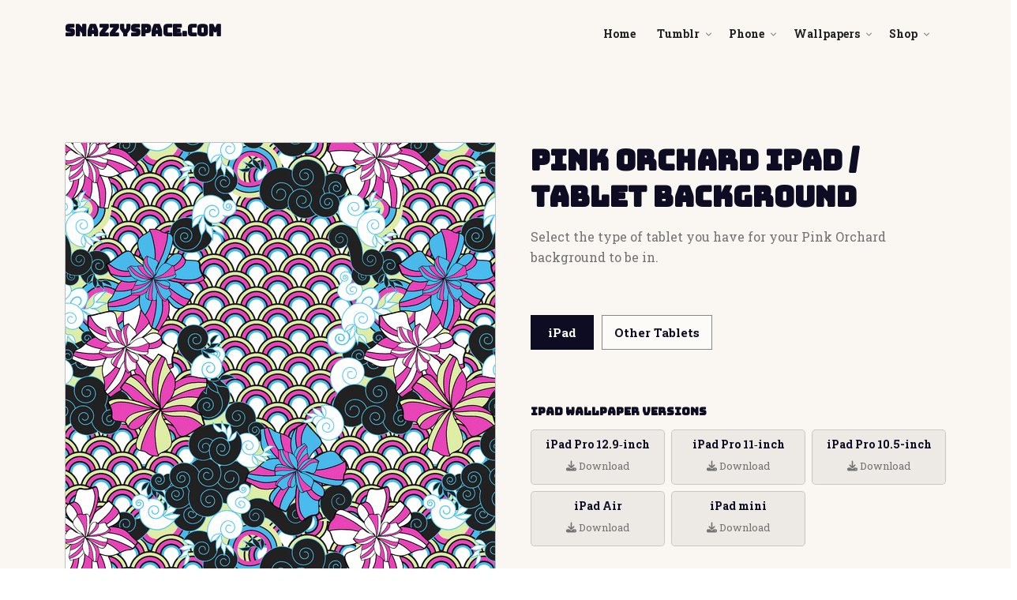

--- FILE ---
content_type: text/css
request_url: https://www.snazzyspace.com/v2/css/style.css
body_size: 281737
content:
/* ================================================== */


/* GIGALAND
/* created by designesia

@charset "utf-8";

/* ================================================== */


/* import custom fonts */


/* ================================================== */

@import url('https://fonts.googleapis.com/css2?family=DM+Sans:wght@200;300;400;500;600;700;800&display=swap');

/* ================================================== */


/* import fonts icon */


/* ================================================== */

@import url("https://www.snazzyspace.com/v2/fonts/font-awesome/css/font-awesome.css");
@import url("https://www.snazzyspace.com/v2/fonts/elegant_font/HTML_CSS/style.css");
@import url("https://www.snazzyspace.com/v2/fonts/et-line-font/style.css");
@import url("https://www.snazzyspace.com/v2/fonts/icofont/icofont.min.css");

* {
    --body-font: "DM Sans", Helvetica, Arial, sans-serif;
    --title-font: "DM Sans", Helvetica, Arial, sans-serif;
}

/* ================================================== */


/* body */


/* ================================================== */

html {
    overflow-x: hidden;
    padding: 0;
    margin: 0;
    background: #fff;
}

body {
    font-family: var(--body-font);
    font-size: 16px;
    font-weight: 400;
    color: #727272;
    line-height: 30px;
    padding: 0;
    line-height: 26px;
    word-spacing: 0px;
}

.dark-scheme {
    color: #9fa4dd;
}

body.dark-scheme {
    background: #161D30;
}

body.boxed {
    margin: 30px;
    overflow: hidden;
    border: solid 1px #eee;
}

body .owl-stage .owl-item {
    margin-bottom: 15px;

}

#wrapper {
    overflow: hidden;
}

.de-navbar-left #wrapper {
    overflow: visible;
}

a,
a:hover {
    text-decoration: none;
}

a.a-underline {
    display: inline-block;
    position: relative;
    overflow: hidden;
}

a.a-underline span {
    display: block;
    position: relative;
    left: 0;
    bottom: 0;
    border-bottom: solid 1px #333;
    width: 0;
}

a.a-underline:hover span {
    width: 100%;
}

/* ================================================== */


/*  header  */


/* ================================================== */

header {
    width: 100%;
    position: absolute;
    left: 0;
    z-index: 1001;
    background: #2b313f;
    margin: 0;
}

header.smaller.has-topbar {
    height: 105px;
}

header.header-s1 {
    top: 0;
}

header .info {
    display: none;
    color: #fff;
    padding: 10px 0 10px 0;
    width: 100%;
    z-index: 100;
    background: #242424;
}

header .info .col {
    display: inline-block;
    font-size: 12px;
}

header .info .col {
    padding-right: 30px;
}

header .info .col:last-child {
    padding-right: 0px;
}

header .info i {
    font-size: 14px;
    margin-right: 15px;
}

header .info .social.col {
    border: none;
}

header .info .social i {
    color: #fff;
    font-size: 14px;
    display: inline-block;
    float: none;
    padding: 0 10px 0 10px;
    margin: 0;
}

header .info strong {
    font-size: 12px;
}

header.header-bg {
    background: rgba(0, 0, 0, 0.5);
}

header.transparent {
    background: none;
}

body:not(.side-layout) header:not(.smaller):not(.header-mobile).header-light.transparent {
    background: rgba(255, 255, 255, 0.0);
}

header.autoshow {
    top: -120px;
    height: 70px !important;
}

header.autoshow.scrollOn,
header.autoshow.scrollOff {
    -o-transition: .5s;
    -ms-transition: .5s;
    -moz-transition: .5s;
    -webkit-transition: .5s;
    transition: .5s;
    outline: none;
}

header.autoshow.scrollOn {
    top: 0;
}

header.autoshow.scrollOff {
    top: -120px;
}

header div#logo {
    -webkit-transition: all 0.3s;
    -moz-transition: all 0.3s;
    -ms-transition: all 0.3s;
    -o-transition: all 0.3s;
    transition: all 0.3s;
}

header .logo-2 {
    display: none;
}

header .logo-scroll {
    display: none;
}

header .logo,
header .logo-2 {
    font-family: var(--body-font);
    color: #fff;
    font-size: 40px;
    font-weight: 300;
}

header .logo-2 {
    color: #333;
}

header.header-full nav {
    float: left;
}

header nav a {
    -webkit-transition: all 0.3s;
    -moz-transition: all 0.3s;
    -ms-transition: all 0.3s;
    -o-transition: all 0.3s;
    transition: all 0.3s;
}

header nav a:hover {
    color: #555;
}

header.smaller #mainmenu ul ul {
    top: 0px;
}

header.smaller {
    background: rgba(0, 0, 0, .8);
    top: 0px;
    padding: 0;
    position: fixed;
    /*
    -webkit-box-shadow: 0 4px 6px 0 rgba(10,10,10, 0.05);
    -moz-box-shadow: 0 4px 6px 0 rgba(10,10,10, 0.05);
    box-shadow: 0 4px 6px 0 rgba(10,10,10, 0.05);
    */
    border: 0;
}

header.smaller.header-light,
header.header-mobile.header-light {
    border-bottom: solid 1px #dddddd;
}

header.smaller .btn-rsvp {
    height: 100px;
    padding-top: 55px;
}

.boxed header.smaller {
    margin-top: 0px;
}

header.smaller.scroll-light {
    background: #ffffff;
}

header.smaller.scroll-dark {
    background: #161D30;
}

header.header-light .h-phone,
header.smaller.scroll-light .h-phone {
    color: #202020;
}

header:not(.header-light).smaller.scroll-light div#logo .logo {
    display: none;
}

header.smaller.scroll-light div#logo .logo-2 {
    display: inline-block;
}

header.smaller.scroll-light div#logo .logo-scroll {
    display: inline-block;
}

header.smaller.header-light div#logo .logo {
    display: none;
}

header.smaller.scroll-light .social-icons i {
    color: #333;
}

header.smaller.scroll-light #mainmenu li li a:hover {
    color: #ffffff;
}

.logo-smaller div#logo {
    width: 150px;
    height: 30px;
    line-height: 65px;
    font-size: 30px;
}

.logo-smaller div#logo img {
    font-size: 30px;
}

.logo-smaller div#logo .logo-1 {
    display: none;
}

.logo-smaller div#logo .logo-2 {
    display: inline-block;
}

.logo-small {
    margin-bottom: 20px;
}

header.de_header_2 {
    height: 125px;
}

header.de_header_2.smaller {
    height: 70px;
}

header.de_header_2.smaller .info {
    position: absolute;
    opacity: 0;
    z-index: -1;
}

header.header-full {
    padding-left: 40px;
    padding-right: 40px;
}

header .header-row {
    text-align: center;
}

header .header-col {
    position: relative;
    height: 100%;
}

/* left col header */
header .header-col.left {
    float: left;
    padding: 0 30px 0 0;
    /* border-right:solid 1px rgba(255,255,255,.2); */
}

/* middle col header */
header .header-col.mid {
    float: right;
}

header .header-col.mid .social-icons {
    float: right;
    /* border-left:solid 1px rgba(255,255,255,.2); */
    padding: 0 30px 0 30px;
}


.header-col-right {
    text-align: right;
}


.de-navbar-left {
    background: #151618;
}

.de-navbar-left #logo {
    padding: 40px;
    text-align: center;
    width: 100%;
}

.de-navbar-left header {
    position: relative;
    display: block;
    width: 100%;
    height: 100%;
    left: 0;
    background: none;
    padding: 30px;
    padding-right: 20px;
}

.de-navbar-left header #mainmenu {
    float: none;
    margin: 0;
    padding: 0;
}

.de-navbar-left header #mainmenu>li {
    display: block;
    margin: 0;
    float: none;
    text-align: center;
    font-family: var(--body-font);
    letter-spacing: 5px;
    font-size: 14px;
    padding: 0;
    padding-top: 10px;
    padding-bottom: 10px;
    border-bottom: solid 1px rgba(255, 255, 255, .1);
}

.de_light.de-navbar-left header #mainmenu>li {
    border-bottom: solid 1px rgba(0, 0, 0, .05);
}

.de-navbar-left header #mainmenu>li>a {
    padding: 0;
    opacity: .5;
}

.de_light.de-navbar-left header #mainmenu>li>a {
    color: #222;
}

.de-navbar-left header #mainmenu>li a:hover {
    opacity: 1;
}

.de-navbar-left header #mainmenu>li>a:after {
    content: none;
}

.de-navbar-left header nav {
    float: none;
}

/* subheader */

#subheader {
    text-align: center;
    overflow: hidden;
    padding: 70px 0 100px 0;
}

#subheader h1 {
    margin-top: 50px;
    margin-bottom: 10px;
}

#subheader.dark {
    background-color: #1A1C26;
}

#subheader.dark h1 {
    color: #fff;
}

.de-navbar-left #subheader {
    padding-bottom: 120px;
}

#subheader .crumb {
    font-size: 14px;
    letter-spacing: 3px;
}

#subheader.text-light .crumb {
    color: #fff;
}

#subheader .small-border-deco {
    display: block;
    margin: 0 auto;
    margin-top: 20px;
    width: 100%;
    height: 1px;
    background: rgba(255, 255, 255, .1);
}

#subheader .small-border-deco span {
    display: block;
    margin: 0 auto;
    height: 2px;
    width: 100px;
}

#subheader.dark h2,
#subheader.dark h4 {
    color: #fff;
}

#subheader.dark h2 {
    font-size: 48px;
}

#subheader.s2 {
    background: rgba(var(--secondary-color-rgb), .1);
    text-align: left;
    padding: 120px 0 60px;
    border: solid 1px #eee;
    border-left: none;
    border-right: none;
}

#subheader.s2 h1,
#subheader.s2 .crumb {
    margin: 0;
    padding: 0;
}

#subheader.s2 .crumb {
    float: right;
    margin-top: 15px;
}

.de-navbar-left.de_light #subheader h1 {
    color: #222;
}

#profile_banner {
    min-height: 360px;
}

/* ================================================== */


/* navigation */


/* ================================================== */

#mainmenu {
    font-family: var(--title-font);
    font-weight: 600;
    font-size: 14px;
    margin: 0 auto;
    float: none;
}

#mainmenu ul {
    margin: 0px 0px;
    padding: 0px;
    height: 30px;
    border-radius: 5px;
    -moz-border-radius: 5px;
    -webkit-border-radius: 5px;
    overflow: hidden;
    background: #ffffff;
    -webkit-box-shadow: 2px 2px 30px 0px rgba(20, 20, 20, 0.1);
    -moz-box-shadow: 2px 2px 30px 0px rgba(20, 20, 20, 0.1);
    box-shadow: 2px 2px 30px 0px rgba(20, 20, 20, 0.1);
}

.dark-scheme #mainmenu ul {
    background: #21273e;
}

#mainmenu li {
    margin: 0px 0px;
    padding: 0px 0px;
    display: inline;
    list-style: none;
    position: relative;
}

#mainmenu li.has-child:after {
    font-family: FontAwesome;
    content: "\f078";
    color: rgba(255, 255, 255, .5);
    padding-left: 5px;
    font-size: 8px;
    position: relative;
    top: -2px;
}

.rtl #mainmenu li.has-child:after {
    left: 12px;
}

.header-light #mainmenu li.has-child:after {
    color: rgba(0, 0, 0, .5);
}

#mainmenu li>a {
    padding-right: 6px;
    font-weight: 800;
}

#mainmenu li.has-child>a {
    padding-right: 0px;
}

#mainmenu a {
    position: relative;
    display: inline-block;
    padding: 30px 18px;
    text-decoration: none;
    color: #fff;
    text-align: center;
    outline: none;
}

#mainmenu a span {
    position: relative;
    width: 0%;
    color: #ffffff;
    display: block;
    font-size: 10px;
    text-transform: uppercase;
    line-height: 14px;
    border-bottom: solid 2px #ffffff;
}

#mainmenu li:hover a span {
    width: 100%;
}

#mainmenu li li a span {
    float: right;
    margin-top: 5px;
}

#mainmenu a.active span {
    width: 100%;
    margin-left: 0%;
}

.header-light {
    border-bottom: solid 1px rgba(255, 255, 255, 0);
}

.header-light #mainmenu>li>a {
    color: #222;
}

#mainmenu li li {
    font-family: var(--body-font);
    font-size: 14px;
}

#mainmenu li li:last-child {
    border-bottom: none;
}

#mainmenu li li a {
    padding: 5px 15px;
    border-top: none;
    color: #606060;
    width: 100%;
    border-left: none;
    text-align: left;
    font-weight: normal;
    border-bottom: solid 1px rgba(255, 255, 255, .1);
}

#mainmenu li:last-child>a {
    border-bottom: none;
}

.dark-scheme #mainmenu li li a {
    color: #ffffff;
}

.rtl #mainmenu li li a {
    text-align: right;
}

#mainmenu li li a:hover {
    color: #111;
}

#mainmenu li li a:after {
    content: none;
}

#mainmenu li li li a {
    padding: 2px 15px 2px 15px;
    background: #171A21;
}

#mainmenu li li a:hover,
#mainmenu ul li:hover>a {
    color: #fff;
    background: #1a8b49;
}

#mainmenu li ul {
    width: 180px;
    height: auto;
    position: absolute;
    left: 0px;
    z-index: 10;
    visibility: hidden;
    opacity: 0;
}

#mainmenu li li {
    font-size: 14px;
    display: block;
    float: none;
    text-transform: none;
}

#mainmenu li:hover>ul {
    visibility: visible;
    opacity: 1;
    margin-top: 0px;
}

#mainmenu li ul ul {
    left: 100%;
    top: 0px;
}

#mainmenu li ul ul li a {
    background: #202020;
}

#mainmenu li:hover>ul {
    color: #1a8b49;
}

#mainmenu select {
    padding: 10px;
    height: 36px;
    font-size: 14px;
    border: none;
    background: #ff4200;
    color: #eceff3;
}

#mainmenu select option {
    padding: 10px;
}

#mainmenu .btn-type {
    padding: 0;
    margin: 0;
}

#mainmenu .btn-type a {
    background: #eee;
    padding: 0;
    margin: 0;
}

#mainmenu>li ul.mega {
    position: fixed;
    left: 0;
    height: 0%;
    width: 100%;
    visibility: hidden;
    opacity: 0;
    overflow: hidden;
    padding-left: 40px;
    padding-right: 40px;
}

#mainmenu li:hover ul.mega {
    visibility: visible;
    opacity: 1;
}

#mainmenu li ul.mega>li,
#mainmenu li ul.mega>li a {
    width: 100%;
}

#mainmenu li ul.mega li.title {
    padding: 0px 10px 15px 10px;
    text-align: left;
    color: #fff;
    font-weight: bold;
}

#mainmenu li ul.mega>li ul {
    position: static;
    visibility: visible;
    opacity: 1;
    left: 0;
    float: none;
    width: 100%;
}

#mainmenu ul.mega>li ul li {
    margin: 0;
    padding: 0;
}

#mainmenu ul.mega>li ul li:last-child {
    border-bottom: solid 1px #333333;
}

#mainmenu li ul.mega .menu-content {
    background: #171A21;
    padding: 30px;
}

header.header-mobile #mainmenu>li ul.mega {
    visibility: visible;
    opacity: 1;
}

header:not(.header-mobile) #mainmenu>li:hover ul.mega {
    height: auto;
}

/* menu toggle for mobile */

#menu-btn {
    display: none;
    float: right;
    width: 32px;
    height: 32px;
    padding: 4px;
    text-align: center;
    cursor: poInter;
    color: #fff;
    margin-left: 20px;
}

.rtl #menu-btn {
    margin-left: 0;
    margin-right: 20px;
}

#menu-btn:before {
    font-family: FontAwesome;
    content: "\f0c9";
    font-size: 20px;
}

#menu-btn:hover {
    background: #fff;
}

#menu-btn:hover:before {
    color: #222;
}

.rtl #menu-btn {
    float: left;
}

header.header-mobile.header-light,
header.header-mobile.header-light #menu-btn,
header.header-mobile.header-light #menu-btn:hover {
    background: none;
}

header.header-mobile.header-light #menu-btn {
    color: #222;
}

.de-login-menu {
    position: relative;
}

.de-menu-profile {
    cursor: pointer;
}

.de-menu-profile img {
    width: 38px;
    border-radius: 30px;
    -moz-border-radius: 30px;
    -webkit-border-radius: 30px;
    margin-left: 5px;
    margin-bottom: 2px;
}

#de-click-menu-notification {
    position: relative;
}

#de-click-menu-notification .d-count {
    display: inline-block;
    position: absolute;
    z-index: 100;
    background: #333;
    line-height: 1em;
    padding: 6px;
    width: 22px;
    border-radius: 30px;
    -moz-border-radius: 30px;
    -webkit-border-radius: 30px;
    top: -10px;
    right: -10px;
    color: #ffffff;
    font-weight: bold;
    font-size: 10px;
}

.de-menu-notification {
    cursor: pointer;
    display: inline-block;
    width: 38px;
    height: 38px;
    background: #eeeeee;
    text-align: center;
    line-height: 32px;
    border-radius: 30px;
    padding-top: 3px;
    margin-left: 5px;
}

.dark-scheme .de-menu-notification {
    background: rgba(255, 255, 255, .2);
    color: #ffffff;
}

.rtl .de-menu-notification {
    margin-right: 5px;
}

.de-submenu {
    text-align: left;
    opacity: 0;
    position: absolute;
    right: 0;
    background: #ffffff;
    padding: 15px 20px;
    margin: 0;
    margin-top: 10px;
    width: 250px;
    border-radius: 3px;
    -moz-border-radius: 3px;
    -webkit-border-radius: 3px;
    z-index: 1000;
}

.dark-scheme .de-submenu {
    background: #161D30;
    border: solid 1px rgba(255, 255, 255, .1);
}

.rtl .de-submenu {
    right: auto;
    left: 0;
}

.de-submenu.open {
    opacity: 1;
}

.de-submenu .d-balance {
    font-size: 14px;
}

.de-submenu h4 {
    font-weight: bold;
    display: block;
    margin: 0;
    padding: 0;
    font-size: 16px;
    margin-top: 5px;
}

.rtl .de-submenu h4,
.rtl .d-name,
.rtl .d-balance {
    text-align: right;
}

.de-submenu-profile {
    list-style: none;
    margin: 0;
    padding: 0;
}

.rtl .de-submenu-profile {
    text-align: right;
}

.de-submenu-profile a {
    color: #0d0c22;
    font-weight: bold;
    font-size: 14px;
    display: block;
}

.dark-scheme .de-submenu-profile a {
    color: #fff;
}

.de-submenu-profile li {
    padding: 5px 0;
}

.de-submenu-profile li.de-line {
    border-top: solid 1px #bbbbbb;
    margin: 10px 0 8px 0;
    padding: 0;
}

.de-submenu-profile i {
    padding: 7px 9px;
    background: #eee;
    border-radius: 30px;
    width: 28px;
    margin-right: 5px;
}

.dark-scheme .de-submenu-profile i {
    background: rgba(255, 255, 255, .1);
}

.de-submenu .d-wallet {
    position: relative;
}

.de-submenu .d-wallet .d-wallet-address {
    margin: 0;
    padding: 0;
    display: block;
    max-width: 69%;
    overflow: hidden;
    position: relative;
}

.de-submenu .d-wallet #btn_copy {
    right: 0;
    bottom: 4px;
}

.rtl .de-submenu .d-wallet #btn_copy {
    right: auto;
    left: 0;
}


#de-submenu-notification ul {
    margin: 0;
    margin-top: 10px;
    padding: 0;
    list-style: none;
}

#de-submenu-notification li {
    line-height: 20px;
    margin-bottom: 15px;
}

#de-submenu-notification li .d-time {
    display: block;
    font-size: 14px;
    color: #727272;
}

.dark-scheme #de-submenu-notification li .d-time {
    color: #999999;
}

#de-submenu-notification li a {
    color: #0d0c22;
}

.dark-scheme #de-submenu-notification li a {
    color: #ffffff;
}

#de-submenu-notification li .d-desc {
    margin-left: 45px;
}

.rtl #de-submenu-notification li .d-desc {
    text-align: right;
    margin-left: 0;
    margin-right: 45px;
}

#de-submenu-notification li img {
    width: 32px;
    height: 32px;
    position: absolute;
    border-radius: 30px;
    -moz-border-radius: 30px;
    -webkit-border-radius: 30px;
}

.rtl #de-submenu-notification li img {
    right: 20px;
}

#de-submenu-notification li:last-child {
    margin-bottom: 0;
}

.de-submenu .d-line {
    margin: 15px 0 15px 0;
    border-top: solid 1px #bbbbbb;
}

.dark-scheme .de-submenu .d-line {
    border-top-color: rgba(255, 255, 255, .1);
}



/* ================================================== */


/* content */


/* ================================================== */

#content {
    width: 100%;
    background: #fff;
    padding: 90px 0 90px 0;
    z-index: 100;
}

.de_light #content {
    background: #ffffff;
}

#content {
    background: #ffffff;
}

.dark-scheme #content {
    background: #161D30;
    ;
}

/* ================================================== */


/* section */


/* ================================================== */

section {
    padding: 90px 0 90px 0;
    position: relative;
}

.dark-scheme section {
    background: #161D30;
}

section.no-bg,
#content.no-bg {
    background: none !important;
}

.bgcolor-variation {
    background: #f6f6f6;
}

.overlay-gradient {
    width: 100%;
    height: 100%;
    z-index: 100;
    top: 0;
    padding: 90px 0 90px 0;
}

.de-navbar-left .container-fluid .container {
    width: 100%;
}

.de-navbar-left section {
    padding: 70px;
}

.de_light section {
    background: #ffffff;
}

.section-fixed {
    position: fixed;
    width: 100%;
    min-height: 100%;
    height: auto;
}

.full-height {
    overflow: hidden;
}

#particles-js {
    width: 100%;
    height: 100%;
    position: absolute;
    z-index: 0;
}

.text_top {
    position: relative;
    z-index: 1000;
}

/* ================================================== */


/* footer */


/* ================================================== */

footer {
    /*background:url('../images/logo-big.png') -50% center no-repeat var(--primary-color) !important;*/
    color: #9fa4dd;
    padding: 80px 0 0 0;
}

.dark-scheme footer {
    background: #292F45;
}

footer.footer-light {
    background: #ffffff !important;
    ;
    border-top: solid 1px #eeeeee;
    color: #595d69;
}

footer.footer-light a {
    color: #595d69;
}

.dark-scheme footer a {
    color: #9fa4dd;
}

footer.footer-black {
    background: #222222;
}

footer h5,
.de_light footer h5 {
    color: #fff;
    font-size: 18px;
    text-transform: none;
}

footer a {
    font-weight: 400;
    color: #ffffff;
    text-decoration: none !important;
}

.de-navbar-left footer {
    padding: 70px 70px 0 70px;
}

.subfooter {
    border-top: solid 1px rgba(255, 255, 255, .1);
    margin-top: 40px;
    padding: 20px 0 20px 0;
}

.footer-light .subfooter {
    border-top: solid 1px #eeeeee;
}

.de-navbar-left .subfooter {
    background: none;
}

header.side-header {
    border-bottom: none;
    margin: 0;
}

header.side-header .social-icons-2 {
    margin: 0 auto;
    margin-top: 50px;
    float: none;
    text-align: center;
}

header.side-header .social-icons-2 a {
    display: inline-block;
    margin: 0 2px 0 2px;
    background: #555;
    width: 36px;
    height: 36px;
    padding-top: 5px;
    display: inline-block;
    text-align: center;
    border-radius: 20px;
    -moz-border-radius: 20px;
    -webkit-border-radius: 20px;
    opacity: .2;
}

.de_light header.side-header .social-icons-2 a {
    background: #fff;
    color: #333;
}

header.side-header .social-icons-2 a:hover {
    opacity: 1;
}

.de-navbar-left.de_light header,
.de-navbar-left.de_light {
    background: rgba(var(--secondary-color-rgb), .1);
}

header.header-light-transparent {
    background: rgba(255, 255, 255, .5);
}

header.header-solid.header-light #mainmenu>li>a {
    color: #555;
}

header.header-solid.header-light .info {
    background: #eee;
    color: #555;
}

header.header-solid.header-light .info .social i {
    color: #222;
}

header.header-solid {
    background: #fff;
}

header.header-light {
    background: #ffffff;
}

header.smaller.header-dark {
    background: #222222;
    border: none;
}

header.smaller.header-dark #mainmenu a {
    color: #fff;
}

header.s2 {
    background: #ffffff !important;
    border-bottom: solid 1px #eee;
    top: 0;
}

header.s2 #mainmenu>li>a {
    padding-top: 18px;
    padding-bottom: 18px;
}

.side-layout header.smaller.header-dark #mainmenu>li {
    border-bottom: solid 1px rgba(255, 255, 255, .1);
}

.side-layout header.smaller.header-dark #mainmenu>li:last-child {
    border-bottom: none;
}

header.header-mobile {
    position: absolute;
    background: #fff;
    top: 0;
    height: 90px;
}

.dark-scheme header.header-mobile {
    background: #161D30;
}

header.header-mobile.has-topbar {
    height: 100px;
}

header.header-mobile.has-topbar .header-row,
header.header-mobile.has-topbar .header-col {
    margin-top: 10px;
}

header.header-mobile.has-topbar #topbar {
    margin-top: -15px;
    padding: 0;
}

header.header-mobile nav {
    float: none;
}

header.header-mobile .logo {
    display: none;
}

header.header-mobile .btn-rsvp {
    padding-top: 40px;
    height: 90px;
}

header.header-mobile .logo-2 {
    display: inline-block;
}

header.header-mobile.header-light {
    background: #fff;
}

header.header-mobile #mainmenu ul {
    padding: 0;
}

header.header-solid.header-light {
    background: #fff;
}

header.header-light .logo {
    display: none;
}

header.header-light .logo-2 {
    display: inline-block;
}

/* topbar start here */

#topbar {
    z-index: 1000;
    width: 100%;
    padding: 0 30px;
    overflow: hidden;
    top: 0;
}

#topbar.topbar-dark {
    background: #202020;
}

#topbar a {
    text-decoration: none;
    color: #606060;
}

#topbar.text-light a {
    color: #ffffff;
}

.topbar-left,
.topbar-right {
    display: flex;
}

.topbar-right {
    float: right;
}

.topbar-solid {
    background: #ffffff;
}

.tb-light {
    background: #ffffff;
}

#topbar:not(.topbar-noborder) .topbar-right .topbar-widget {
    border-left: solid 1px rgba(255, 255, 255, .1);
}

#topbar:not(.topbar-noborder) .topbar-right span:last-child {
    border-right: solid 1px rgba(255, 255, 255, .1);
}

#topbar:not(.topbar-noborder) .topbar-light .topbar-right .topbar-widget {
    border-left: solid 1px #eee;
}

#topbar:not(.topbar-noborder) .topbar-light .topbar-right span:last-child {
    border-right: solid 1px #eee;
}

#topbar:not(.topbar-noborder) .tb-light .topbar-right .topbar-widget {
    border-left: solid 1px #eeeeee;
}

#topbar:not(.topbar-noborder) .tb-light .topbar-right span:last-child {
    border-right: solid 1px #eeeeee;
}

/* topbar left content */
.topbar-left {
    float: left;
}

#topbar:not(.topbar-noborder) .topbar-left .topbar-widget {
    border-right: solid 1px rgba(255, 255, 255, .1);
}

#topbar:not(.topbar-noborder) .topbar-light .topbar-left .topbar-widget {
    border-right: solid 1px #eee;
}

#topbar:not(.topbar-noborder) .topbar-left span:first-child {
    border-left: solid 1px rgba(255, 255, 255, .1);
}

#topbar:not(.topbar-noborder) .tb-light .topbar-left .topbar-widget {
    border-right: solid 1px #eeeeee;
}

#topbar:not(.topbar-noborder) .tb-light .topbar-left span:first-child {
    border-left: solid 1px #eeeeee;
}

.h-phone {
    position: relative;
    font-weight: bold;
    color: #ffffff;
    font-family: var(--body-font);
    padding-left: 40px;
    font-size: 18px;
    padding-top: 20px;
}

.h-phone span {
    display: inline-block;
    position: absolute;
    left: 40px;
    top: 0;
    font-size: 12px;
    font-weight: 500;
}

.h-phone i {
    display: inline-block;
    position: absolute;
    font-size: 32px;
    left: 0;
    top: 12px
}

/* topbar widget */
.topbar-widget {
    font-size: 13px;
    display: flex;
    padding: 6px 15px;
    font-weight: 400;
    height: 40px;
}

.topbar-widget i {
    font-size: 16px;
    margin-top: 8px;
    margin-right: 10px;
}

.h-sub .topbar-widget {
    padding: 12px;
}

.topbar-widget:before {
    float: left;
    position: relative;
    font-family: "FontAwesome";
    font-size: 16px;
    margin-right: 10px;
}

.topbar-widget.tb-phone:before {
    content: "\f095";
}

.topbar-widget.tb-email:before {
    content: "\f003";
}

.topbar-widget.tb-opening-hours:before {
    content: "\f017";
}

.topbar-widget.tb-social {
    padding: 0;
}

.topbar-widget.tb-social a {
    font-size: 14px;
    display: flex;
    padding: 5px;
    padding-left: 15px;
    display: inline-block;
    text-align: center;
}

#topbar:not(.topbar-noborder) .topbar-light .topbar-widget.tb-social a,
#topbar:not(.topbar-noborder) .topbar-light .topbar-widget.tb-social a:first-child {
    border-left: solid 1px #eeeeee;
}

#topbar:not(.topbar-noborder) .topbar-widget.tb-social a {
    border-left: solid 1px rgba(255, 255, 255, .1);
}

.tb-light .topbar-widget.tb-social a {
    border-left: solid 1px #eeeeee;
}

.topbar-widget.tb-social a:first-child {
    border: none;
}

/* topbar end here */

#de-sidebar {
    padding: 0px;
}

/* ================================================== */


/* blog */


/* ================================================== */

.blog-list {
    margin: 0;
    padding: 0;
}

/* blog list */

.blog-list>div {
    list-style: none;
    line-height: 1.7em;
    margin-top: 0px;
    border-bottom: solid 1px rgba(255, 255, 255, .1);
    margin-bottom: 20px;
}

.blog-list img {
    margin-bottom: 20px;
}

.de_light .blog-list li {
    border-bottom: solid 1px #ddd;
}

.blog-list h4 {
    margin-top: 20px;
}

.blog-list h4 a {
    color: #fff;
}

.de_light .blog-list h4 a {
    color: #222222;
}

.de_light .text-light .blog-list h4 a {
    color: #fff;
}

.blog-list .btn-more {
    padding: 3px 25px 3px 25px;
    color: #111;
    text-transform: uppercase;
    text-decoration: none;
    font-weight: 700;
    float: right;
}

.blog-list .btn-more:hover {
    background: #fff;
}

.de_light .blog-list .btn-more:hover {
    background: #222;
    color: #fff;
}

.blog-list .post-text {
    padding-left: 80px;
}

.bloglist .post-text a.btn-main {
    display: inline-block;
    margin-top: 0px;
    padding: 5px 25px;
}

.blog-list .blog-slider {
    margin-bottom: -60px;
}

.blog-list .date-box {
    position: absolute;
    text-align: center;
    text-shadow: none;
}

.blog-list .date-box .day,
.blog-list .date-box .month {
    display: block;
    color: #fff;
    text-align: center;
    width: 40px;
    z-index: 100;
}

.de_light .blog-list .date-box .month {
    color: #222222;
}

.blog-list .date-box {
    text-align: center;
    background: #f6f6f6;
    padding: 10px;
}

.blog-list .date-box .month {
    font-size: 14px;
}

.blog-list .date-box .day {
    font-family: var(--body-font);
    color: #222222;
    font-weight: bold;
    font-size: 28px;
}

.blog-list .date-box .month {
    font-family: var(--body-font);
    color: #fff;
    font-size: 13px;
    letter-spacing: 3px;
}

.de_light .blog-list .date-box .month {
    border-bottom-color: #ddd;
}

.de_light .text-light .blog-list .date-box .month {
    color: #fff;
}

.blog-snippet li {
    border-bottom: none;
    margin-bottom: 0;
}

#blog-carousel .item.item {
    width: 100%;
}

/* blog comment */

#blog-comment {
    margin-top: 40px;
}

#blog-comment h5 {
    margin-bottom: 10px;
}

#blog-comment ul,
#blog-comment li {
    list-style: none;
    margin-left: -40px;
    padding-left: 0;
}

#blog-comment li {
    min-height: 70px;
    margin-bottom: 20px;
    padding-bottom: 20px;
    border-bottom: solid 1px #eee;
}

.rtl #blog-comment li {
    margin-right: -30px;
}

.dark-scheme #blog-comment li {
    border-bottom-color: rgba(255, 255, 255, .1);
}

#blog-comment li .avatar {
    position: absolute;
    margin-top: 5px;
}

#blog-comment .comment {
    margin-left: 85px;
}

.rtl #blog-comment .comment {
    margin-left: 0;
    margin-right: 85px;
}

#blog-comment li {
    min-height: 70px;
    font-size: 14px;
    line-height: 1.6em;
}

#blog-comment li li {
    margin-left: 55px;
    padding-bottom: 0px;
    margin-top: 20px;
    padding-top: 10px;
    border-top: solid 1px #eee;
    border-bottom: none;
}

.rtl #blog-comment li li {
    margin-right: 40px;
}

.dark-scheme #blog-comment li li {
    border-top-color: rgba(255, 255, 255, .1);
}

#blog-comment li li .avatar {
    position: absolute;
}

.comment-info {
    margin-left: 85px;
    margin-bottom: 5px;
}

.rtl .comment-info {
    margin-left: 0;
    margin-right: 85px;
}

.comment-info .c_name {
    display: block;
    font-weight: 700;
    color: #555555;
}

.dark-scheme .comment-info .c_name {
    color: #ffffff;
}

.comment-info .c_reply {
    padding-left: 20px;
    margin-left: 20px;
    border-left: solid 1px #ddd;
    font-size: 12px;
}

.dark-scheme .comment-info .c_reply {
    border-left-color: rgba(255, 255, 255, .2);
}

.comment-info .c_date {
    font-size: 12px;
}

.blog-list h4 {
    color: #333;
}

.blog-read h4 {
    color: #333;
    letter-spacing: normal;
    font-size: 24px;
    text-transform: none;
}

.blog-carousel ul,
.blog-carousel li {
    margin: 0;
    list-style: none;
}

.blog-carousel h4 {
    margin-bottom: 0px;
}

.blog-carousel p {
    margin-bottom: 10px;
}

.blog-carousel .post-date {
    text-transform: uppercase;
    letter-spacing: 3px;
    font-size: 11px;
    color: #888;
}

.post-content {
    position: relative;
    overflow: hidden;
    margin-bottom: 20px;
}

.post-content p {
    margin-bottom: 20px;
}

.post-content img{    
    border-radius: 8px;
    -moz-border-radius: 8px;
    -webkit-border-radius: 8px;
}

.post-text {
    padding-top: 20px;
}

.post-text h4 {
    margin-top: 10px;
    margin-bottom: 10px;
}

.post-text h4 a {
    color: #1A1C26;
    text-decoration: none;
    font-size: 22px;
    font-weight: bold;
}

.dark-scheme .post-text h4 a {
    color: #ffffff;
}

.post-text .tags {
    font-size: 10px;
    text-transform: uppercase;
}

.p-tagline {
    position: absolute;
    z-index: 1;
    top: 20px;
    left: 20px;
}

.p-tagline,
.p-title {
    font-family: var(--body-font);
    background: rgba(var(--primary-color-rgb), .2);
    border-radius: 3px;
    display: inline-block;
    font-size: 10px;
    font-weight: bold;
    letter-spacing: 2px;
    line-height: 10px;
    padding: 7px 10px 6px 10px;
    text-transform: uppercase;
    margin-bottom: 5px;
}

.p-tagline,
.p-title.invert {
    background: var(--secondary-color);
}

.p-title {
    font-size: 12px;
    margin-bottom: 20px;
}

.post-text .p-date {
    text-transform: uppercase;
    letter-spacing: 2px;
    font-size: 10px;
    font-weight: 500;
}

.post-info {
    border-top: solid 1px #eeeeee;
    padding-top: 15px;
}

.blog-read img {
    margin-bottom: 20px;
}

.blog-read .post-text {
    padding: 0;
}

.post-date,
.post-comment,
.post-like,
.post-by,
.post-author {
    margin-right: 20px;
    font-size: 13px;
    color: #999;
    font-family: var(--body-font);
}

.dark-scheme .post-date,
.dark-scheme .post-comment,
.dark-scheme .post-like,
.dark-scheme .post-by,
.dark-scheme .post-author {
    color: #ffffff;
}

.post-author {
    color: #777;
}

.post-date:before,
.post-comment:before,
.post-like:before,
.post-by:before {
    font-family: FontAwesome;
    padding-right: 10px;
    font-size: 11px;
}

/*.post-date:before{
    content: "\f133";
}*/
.post-comment:before {
    content: "\f0e5";
}

.post-like:before {
    content: "\f08a";
}

.post-author:before {
    content: "By: ";
}

/* blog comment form */

#commentform label {
    display: block;
}

#commentform input {
    width: 290px;
}

#commentform input:focus {
    border: solid 1px #999;
    background: #fff;
}

#commentform textarea {
    width: 97%;
    padding: 5px;
    height: 150px;
    color: #333;
}

#commentform textarea:focus {
    border: solid 1px #999;
    background: #fff;
}

#commentform input.btn {
    width: auto;
}


.post-meta {
    margin: 0px 0 10px 0px;
    border: solid 1px #eee;
    border-left: none;
    border-right: none;
    border-left: none;
    font-size: 11px;
    display: table;
    width: 100%;
    table-layout: fixed;
}

.post-meta a {
    color: #888;
}

.post-meta span {
    display: table-cell;
    padding: 10px 0 10px 0;
    text-align: center;
}

.post-meta span i {
    float: none;
}

.post-image img {
    width: 100%;
    margin-bottom: 0px;
}

.blog-slide {
    padding: 0;
    margin: 0;
}

.blog-item {
    margin-bottom: 60px;
}

.blog-item img.preview {
    width: 100%;
    margin-bottom: 30px;
}

.post-image {
    position: relative;
}

.post-image .post-info {
    position: absolute;
    bottom: 0;
    padding: 0;
    border: none;
    width: 100%;
}

.post-image .post-info .inner {
    margin: 0 30px 0 30px;
    padding: 3px 20px;
    border-radius: 10px 10px 0 0;
}

.post-image .post-date,
.post-image .post-author {
    color: #ffffff;
}

/* ================================================== */

/* products */


/* ================================================== */

.products {
    padding: 0;
    list-style: none;
    text-align: center;
}

.products li {
    margin-bottom: 40px;
}

.product .price {
    margin-bottom: 10px;
    font-size: 20px;
    color: #222;
}

.de_light .product h4 {
    font-size: 16px;
    margin: 0;
    margin-top: 20px;
}

.product img {
    padding: 2px;
    background: #333;
    border: solid 1px #fff;
}

.de_light .product img {
    padding: 0;
    border: solid 1px #eee;
}

.ratings {
    color: #F86E4E;
}

.product .ratings {
    margin: 5px 0 5px 0;
}

/* ================================================== */


/* contact form */


/* ================================================== */

.error {
    clear: both;
    display: none;
    color: #e7505a;
    padding-top: 20px;
}

.success {
    clear: both;
    display: none;
    color: #96c346;
    padding-top: 20px;
}

.error img {
    vertical-align: top;
}

.full {
    width: 98%;
}

#contact_form textarea {
    height: 195px;
}

#contact_form.s2 textarea {
    height: 180px;
}

input[type="checkbox"] {
    -webkit-appearance: none;
    -moz-appearance: none;
    appearance: none;
    border: none;
    outline: none;
}

.form-underline input[type=text],
.form-underline textarea,
.form-underline input[type=email],
.form-underline select {
    padding: 10px 0 10px 0;
    margin-bottom: 20px;
    border: none;
    border-bottom: solid 2px #bbbbbb;
    background: none;
    border-radius: 0;
    height: auto;
    box-shadow: none;
    -moz-box-shadow: none;
    -webkit-box-shadow: none;
}

.form-underline select {
    -webkit-appearance: none;
    -moz-appearance: none;
    appearance: none;
    -webkit-border-radius: 0px;
    -moz-border-radius: 0px;
    border-radius: 0px;
    background: url('../images/ui/arrow-down-form.png') no-repeat 98% 60%;
}

.form-underline select:focus {
    background: url('../images/ui/arrow-down-form-hover.png') no-repeat 98% 60%;
}

.form-underline input[type=text],
.form-underline textarea,
.form-underline input[type=email],
.form-underline select {
    color: #333;
    border-bottom: solid 1px #bbb;
}

.form-default input[type=text],
.form-default textarea,
.form-default input[type=email],
.form-default select {
    padding: 10px;
    margin-bottom: 20px;
    background: rgba(255, 255, 255, .5);
    border-radius: 10px;
    -moz-border-radius: 10px;
    -webkit-border-radius: 10px;
    height: auto;
    box-shadow: none;
    -moz-box-shadow: none;
    -webkit-box-shadow: none;
    font-weight: 400;
    font-size: 18px;
}

#contact_form.form-default textarea {
    padding: 10px;
    height: 170px;
    border-radius: 10px;
    -moz-border-radius: 10px;
    -webkit-border-radius: 10px;
}

#form_subscribe input[type=text] {
    padding: 7px 12px 7px 12px;
    width: 80%;
    float: left;
    display: table-cell;
    border-radius: 5px 0 0 5px;
    -moz-border-radius: 5px 0 0 5px;
    -webkit-border-radius: 5px 0 0 5px;
    border: none;
    border-right: none;
    background: rgba(255, 255, 255, .7);
    -webkit-box-shadow: 2px 2px 20px 0px rgba(20, 20, 20, 0.05);
    -moz-box-shadow: 2px 2px 20px 0px rgba(20, 20, 20, 0.05);
    box-shadow: 2px 2px 20px 0px rgba(20, 20, 20, 0.05);
}

.d-create-file {
    padding: 50px;
    border-radius: 10px;
    border: dashed 3px #dddddd;
    text-align: center;
}

.dark-scheme .d-create-file {
    border-color: rgba(255, 255, 255, .2);
}

.dark-scheme .d-create-file p {
    color: #ffffff;
}

#form_sb input[type=text] {
    padding: 21px 12px 21px 12px;
    width: 85%;
    height: 30px;
    float: left;
    display: table-cell;
    border-radius: 8px 0 0 8px;
    -moz-border-radius: 8px 0 0 8px;
    -webkit-border-radius: 8px 0 0 8px;
    border: none;
    background: rgba(255, 255, 255, .7);
}

#form_sb input[type=text]:focus {
    background: #ffffff;
}

#form_sb #btn-submit i {
    text-align: center;
    font-size: 30px;
    float: left;
    width: 15%;
    background: #171A21;
    color: #ffffff;
    display: table-cell;
    padding: 5px 0 6px 0;
    border-radius: 0 8px 8px 0;
    -moz-border-radius: 0 8px 8px 0;
    -webkit-border-radius: 0 8px 8px 0;
}

footer:not(.footer-light) #form_subscribe input[type=text]::-moz-input-placeholder {
    color: #ffffff;
}

footer:not(.footer-light) #form_subscribe input[type=text]::-webkit-input-placeholder {
    color: #ffffff;
}


footer:not(.footer-light) #form_subscribe.form-dark input[type=text] {
    color: #ffffff;
    background: rgba(255, 255, 255, .1);
}

.footer-light #form_subscribe input[type=text] {
    border: solid 1px #333333;
    border-right: none;
    padding: 6px 12px;
}

#form_subscribe input[type=text]:focus {
    background: rgba(255, 255, 255, .2);
}

#form_subscribe #btn-subscribe i {
    text-align: center;
    font-size: 28px;
    float: left;
    width: 20%;
    background: #171A21;
    color: #ffffff;
    display: table-cell;
    padding: 5px 0 5px 0;
    border-radius: 0 5px 5px 0;
    -moz-border-radius: 0 5px 5px 0;
    -webkit-border-radius: 0 5px 5px 0;
}

#form_quick_search {
    font-family: var(--body-font);
    display: inline-block;
    margin-right: 0px;
    margin-bottom: -16px;
}

#form_quick_search input[type=text] {
    padding: 8px 12px;
    width: 200px;
    float: left;
    display: table-cell;
    border-radius: 5px 0 0 5px;
    -moz-border-radius: 5px 0 0 5px;
    -webkit-border-radius: 5px 0 0 5px;
    border: solid 1px #ddd;
    border-right: none;
    background: rgba(255, 255, 255, .7);
    -webkit-box-shadow: 2px 2px 20px 0px rgba(20, 20, 20, 0.05);
    -moz-box-shadow: 2px 2px 20px 0px rgba(20, 20, 20, 0.05);
    box-shadow: 2px 2px 20px 0px rgba(20, 20, 20, 0.05);
    font-size: 16px;
}

.dark-scheme #form_quick_search input[type=text] {
    color: #ffffff;
    background: none;
    border-color: rgba(255, 255, 255, .2);
}

#form_quick_search #btn-submit i {
    text-align: center;
    font-size: 16px;
    float: left;
    width: 60px;
    background: #171A21;
    color: #ffffff;
    display: table-cell;
    padding: 13px 0;
    border-radius: 0 5px 5px 0;
    -moz-border-radius: 0 5px 5px 0;
    -webkit-border-radius: 0 5px 5px 0;
}

.text-light #form_quick_search input[type=text] {
    color: #ffffff;
    background: none;
    border: solid 1px rgba(255, 255, 255, .1);
}

.text-light #form_quick_search input[type=text] {
    color: #ffffff;
}

.text-light #form_quick_search input[type=text]::-moz-input-placeholder {
    color: #ffffff;
}

.text-light #form_quick_search input[type=text]::-webkit-input-placeholder {
    color: #ffffff;
}

.header-light #quick_search {
    background: rgba(var(--secondary-color-rgb), .1);
}

.form-default input[type=text]:focus,
.form-default textarea:focus,
.form-default input[type=email]:focus,
.form-default select:focus {
    background: #f6f6f6;
}

.error_input {
    border-bottom: solid 1px #ff0000 !important;
}


/* ================================================== */


/* coming soon page */


/* ================================================== */

.coming-soon .logo {
    margin: 0;
    padding: 0;
}

.coming-soon h2 {
    margin-top: 0;
    color: rgba(255, 255, 255, .8);
    font-weight: 400;
}

.coming-soon .social-icons i {
    font-size: 20px;
    margin-left: 10px;
    margin-right: 10px;
}

.coming-soon .social-icons i:hover {
    background: none;
    color: rgba(255, 255, 255, .2);
}

.arrow-up,
.arrow-down {
    width: 0;
    height: 0;
    border-left: 40px solid transparent;
    border-right: 40px solid transparent;
    border-bottom: 40px solid #fff;
    position: fixed;
    margin-left: auto;
    margin-right: auto;
    left: 0;
    right: 0;
    bottom: 0;
    cursor: poInter;
    z-index: 101;
}

.arrow-down {
    border-top: 40px solid #fff;
    border-bottom: none;
    position: fixed;
    z-index: 102;
    top: -40px;
}

.arrow-up:before {
    font-family: "FontAwesome";
    font-size: 20px;
    content: "\f067";
    color: #222;
    position: relative;
    top: 12px;
    margin: 0 0 0 -8px;
}

.arrow-down:before {
    font-family: "FontAwesome";
    font-size: 20px;
    content: "\f068";
    color: #222;
    position: relative;
    top: -35px;
    margin: 0 0 0 -8px;
}

/* ================================================== */


/* elements */


/* ================================================== */


/* address */


/* ------------------------------ */
address {
    margin-top: 20px;
}

address span {
    display: block;
    margin-bottom: 10px;
    font-size: 18px;
    padding: 14.5px;
    background: #f5f5f5;
    border-radius: 300px;
}

address span i {
    margin-top: 5px;
    margin-left: 5px;
    margin-right: 15px;
}

.rtl address span i {
    margin-left: 15px;
    margin-right: 5px;
}

.text-light address span a {
    color: #ffffff;
}

.text-white address span a,
.text-white address span a:hover {
    color: #fff;
}


address.s1 span {
    background: none;
    margin: 0;
    padding: 0;
    font-size: 15px;
    line-height: 1.7em;
    margin-bottom: 5px;
}

address.s1 span i {
    font-size: 15px;
}

address span strong {
    display: inline-block;
}

.de_light #sidebar .widget address span {
    border-bottom: solid 1px #ddd;
}

.de_light #sidebar .widget address a {
    color: #333;
}

/* border */


/* ------------------------------ */

.small-border {
    width: 50px;
    height: 2px;
    background: rgba(0, 0, 0, .5);
    border-left: none;
    border-right: none;
    display: block;
    margin: 0 auto;
    margin-bottom: 30px;
}


.small-border.sm-left {
    margin-left: 0;
}

.rtl .small-border.sm-left {
    margin-right: 0;
}

.text-light .small-border {
    background: rgba(255, 255, 255, .2);
}

.tiny-border {
    height: 1px;
    background: #333;
    width: 40px;
    margin: 20px 0 20px 0;
    display: block;
}

.tiny-border.center {
    margin-left: auto;
    margin-right: auto;
}

.small-border.white {
    border-top: solid 2px #ffffff;
}

/* breadcrumb */


/* ------------------------------ */

.crumb {
    color: #777;
    margin: 0;
    padding: 0;
}

.de-navbar-left.de_light #subheader .crumb {
    color: #333;
}

.crumb li {
    display: inline;
    text-decoration: none;
    letter-spacing: 0;
}

.crumb li:after {
    font-family: "FontAwesome";
    content: "\f054";
    font-size: 10px;
    margin: 0 10px 0 10px;
    opacity: .5;
}

.crumb li:last-child:after {
    display: none;
}

.crumb a {
    text-decoration: none;
}

.crumb li .active {
    font-weight: bold;
}

.de_light .crumb a:hover {
    color: #fff;
}

/* box icon */

.icon_box .icon_wrapper {
    margin-bottom: 20px;
}

.icon_box .icon_wrapper i {
    font-size: 60px;
}

.icon_box.icon_left .icon_wrapper {
    position: absolute;
    width: 80px;
}

.icon_box.icon_left .desc_wrapper {
    margin-left: 80px;
}

.icon_box.icon_right .icon_wrapper {
    position: absolute;
    right: 0;
    width: 80px;
}

.icon_box.icon_right .desc_wrapper {
    margin-right: 80px;
    text-align: right;
}

.icon-big {
    border-radius: 100%;
    text-align: center;
    font-size: 56px;
    display: inline-block;
    padding: 16px 0;
    width: 96px;
    height: 96px;
    -webkit-box-shadow: 5px 5px 30px 0px rgba(var(--primary-color-rgb), .3);
    -moz-box-shadow: 5px 5px 30px 0px rgba(var(--primary-color-rgb), .3);
    box-shadow: 5px 5px 30px 0px rgba(var(--primary-color-rgb), .3);
}

.icon-box {
    display: block;
    text-align: center;
    border: solid 1px #dddddd;
    padding: 20px 0 20px 0;
}

.icon-box.s2 {
    margin: 1%;
}

.icon-box.style-2 {
    border: none;
    background: rgba(var(--secondary-color-rgb), .1);
}

.text-light .icon-box {
    border: solid 2px rgba(255, 255, 255, .1);
}

.icon-box i {
    display: block;
    font-size: 40px;
    margin-bottom: 10px;
}

.icon-box span {
    display: block;
    color: #606060;
    font-weight: bold;
    font-size: 14px;
    margin-top: 5px;
    line-height: 1.4em;
}

.dark-scheme .icon-box span {
    color: #ffffff;
}

.text-light .icon-box span {
    color: #ffffff;
}

.icon-box:hover {
    color: #ffffff;
    -webkit-box-shadow: 5px 5px 30px 0px rgba(var(--primary-color-rgb), .3);
    -moz-box-shadow: 5px 5px 30px 0px rgba(var(--primary-color-rgb), .3);
    box-shadow: 5px 5px 30px 0px rgba(var(--primary-color-rgb), .3);
}

.icon-box:hover i,
.icon-box:hover span {
    color: #ffffff;
}

/* button and link */


/* ------------------------------ */

a {
    text-decoration: none;
}

.de_light a {
    color: #888;
}

.de_light a:hover {
    color: #555;
}

a.btn-text {
    text-decoration: none;
    display: inline-block;
    color: #111;
    font-weight: 600;
    padding: 0;
}

a.btn-text:after {
    font-family: FontAwesome;
    content: "\f054";
    padding-left: 10px;
}

a.btn-text {
    color: #fff;
}

a.btn-big {
    font-size: 14px;
    color: #eceff3;
    letter-spacing: 1px;
    line-height: normal;
    font-weight: bold;
    text-transform: uppercase;
    border: solid 1px #fff;
    padding: 10px 30px 10px 30px;
}

a.btn-big:after {
    font-family: FontAwesome;
    content: "\f054";
    margin-left: 20px;
}

a.btn,
.btn {
    position: relative;
    z-index: 1;
    overflow: hidden;
}

a.btn:before {
    content: "";
    background: rgba(0, 0, 0, 0);
    width: 0;
    height: 100%;
    position: absolute;
    z-index: -1;
}

a.btn-fx:after {
    font-family: FontAwesome;
    content: "\f178";
    margin-left: 15px;
    position: absolute;
    right: -20px;
    margin-top: 0px;
}

a.btn-fx {
    font-size: 14px;
    color: #eceff3;
    letter-spacing: 1px;
    line-height: normal;
    font-weight: bold;
    text-transform: uppercase;
    border: solid 1px #fff;
    padding: 10px 30px 10px 30px;
}

a.btn-fx:hover {
    padding-left: 20px;
    padding-right: 40px;
}

a.btn-fx:before {
    width: 0;
    height: 100%;
    left: 0;
    top: 0;
    position: absolute;
}

a.btn-fx:hover:after {
    right: 15px;
}

a.btn-fx:hover:before {
    width: 100%;
    background: rgba(0, 0, 0, 1);
}

a.btn-fx.light:hover:before {
    width: 100%;
    background: rgba(255, 255, 255, 1);
}

.btn-fullwidth {
    width: 100%;
}

.btn-main.btn-fullwidth {
    display: block;
}

a.btn-slider {
    font-size: 14px;
    font-weight: bold;
    color: #fff;
    line-height: normal;
    text-decoration: none;
    text-transform: uppercase;
    border: solid 2px #fff;
    padding: 10px 30px 10px 30px;
    border-radius: 60px;
}

a.btn-slider:hover {
    color: #222;
    background: #fff;
    border-color: #000;
    border: solid 2px #fff;
}

a.btn-main:hover,
.btn-main:hover {
    color: #fff;
    -webkit-box-shadow: 2px 2px 20px 0px rgba(var(--secondary-color-rgb), 0.5);
    -moz-box-shadow: 2px 2px 20px 0px rgba(var(--secondary-color-rgb), 0.5);
    box-shadow: 2px 2px 20px 0px rgba(var(--secondary-color-rgb), 0.5);
}

a.btn-slider:hover:after {
    color: #222;
}

a.btn-id,
a.btn-id:hover {
    border: none;
}

a.btn-light.btn-id {
    color: #222;
}

a.btn-dark.btn-id {
    color: #fff;
}

.btn-main.btn-small {
    padding: 5px 20px 5px 20px;
    font-weight: bold;
    text-transform: uppercase;
}

.btn-fx.btn-main {
    text-transform: normal;
}

a.btn-bg-dark {
    background: #222;
}

a.btn-text-light {
    color: #fff;
}

.btn-icon-left i {
    margin-right: 12px;
    color: #fff;
}

.btn-add_to_cart,
a.btn-add_to_cart {
    border: solid 1px #bbb;
    font-size: 12px;
    border-radius: 0;
    -moz-border-radius: 0;
    -webkit-border-radius: 0;
    padding: 3px;
    padding-left: 40px;
    padding-right: 20px;
    display: inline-block;
    text-align: center;
    text-decoration: none;
    color: #555;
}

.btn-add_to_cart:before,
a.btn-add_to_cart:before {
    font-family: "FontAwesome";
    content: "\f07a";
    position: absolute;
    left: 20px;
}

a.btn-main,
a.btn-main:active,
a.btn-main:focus,
a.btn-main:visited,
.btn-main,
input[type=button].btn-main,
a.btn-line {
    text-align: center;
    color: #fff;
    border-radius: 6px;
    -moz-border-radius: 6px;
    -webkit-border-radius: 6px;
    outline: 0;
    font-weight: 800;
    text-decoration: none;
    padding: 8px 40px;
    font-size: 14px;
    border: none;
}

a.btn-lg {
    font-size: 16px !important;
    padding: 12px 40px !important;
}

a.btn-line,
a.btn-line:hover {
    background: none;
    color: #0d0c22;
    border: solid 2px rgba(0, 0, 0, .1);
}

a.btn-line:hover {
    color: #ffffff;
    border-color: rgba(0, 0, 0, 0) !important;
}

header:not(.header-light) a.btn-line,
.dark-scheme a.btn-line,
.dark-schem a.btn-line:hover {
    color: #ffffff;
    border-color: rgba(255, 255, 255, .1);
}

a.btn-main.btn-white {
    background: #ffffff;
}

header a.btn-main,
header a.btn-line {
    padding: 6px 20px !important;
}

header a.btn-main i {
    display: none;
}

.col-right a.btn-main {
    font-size: 14px;
    text-transform: none;
}

a.btn-border {
    border: solid 2px rgba(255, 255, 255, .3);
    border-radius: 5px;
    -moz-border-radius: 5px;
    -webkit-border-radius: 5px;
    min-width: 120px;
    outline: 0;
    font-weight: bold;
    text-decoration: none;
    padding: 10px 30px;
    min-width: 120px;
    text-transform: uppercase;
    font-size: 12px;
    letter-spacing: 2px;
}

a.btn-border:hover {
    color: #ffffff;
    border-color: rgba(255, 255, 255, 0);
    margin-top: -2px;
    margin-bottom: 2px;
    box-sizing: border-box
}

a.btn-border.light {
    border: solid 1px #ffffff;
    color: #ffffff;
}

a.btn-border.light:hover {
    background: #ffffff;
}

a.btn-border:hover a {
    color: #ffffff !important;
}

.d-btn-close {
    color: #ffffff;
    cursor: poInter;
    text-align: center;
    display: block;
    text-align: center;
    width: 60px;
    height: 60px;
    background: #333;
    font-size: 32px;
    font-weight: bold;
    text-decoration: none;
    margin: 0 auto;
    padding-top: 12px;
    position: absolute;
    left: 0;
    right: 0;
}

a.btn-link {
    display: block;
    text-decoration: none;
    margin-top: 10px;
}

.cover a.btn-link:hover {
    color: #fff;
}

/*
    a.btn-rsvp:before{
    font-size:32px;
    font-family:"FontAwesome";
    content:"\f073";
    margin-right:15px;
    display:block;
    margin:0 auto;
    margin-bottom:10px;
    }
    */

.play-button {
    border-radius: 60px;
    -moz-border-radius: 60px;
    -webkit-border-radius: 60px;
    color: #fff;
    text-decoration: none;
    border: solid 5px rgba(255, 255, 255, .3);
    display: inline-block;
    text-align: center;
    width: 80px;
    height: 80px;
    padding-top: 22px;
    padding-left: 5px;
}

.play-button:before {
    font-family: "FontAwesome";
    font-size: 20px;
    content: "\f04b";
    position: relative;
    color: #fff;
}

.play-button:hover {
    border: solid 5px rgba(255, 255, 255, 1);
}

.play-button.dark {
    color: #222;
    border: solid 5px rgba(0, 0, 0, .1);
}

.play-button.dark:before {
    color: #222;
}

.play-button.dark:hover {
    border: solid 5px rgba(0, 0, 0, .5);
}

.text-light .play-button {
    border-radius: 60px;
    -moz-border-radius: 60px;
    -webkit-border-radius: 60px;
    color: #fff;
    text-decoration: none;
    border: solid 5px rgba(255, 255, 255, .3);
    display: inline-block;
    text-align: center;
    width: 80px;
    height: 80px;
    padding-top: 22px;
    padding-left: 5px;
}

.text-light .play-button:before {
    font-family: "FontAwesome";
    font-size: 20px;
    content: "\f04b";
    position: relative;
    color: #fff;
}

.text-light .play-button.dark {
    color: #fff;
    border: solid 5px rgba(255, 255, 255, .3);
}

.text-light .play-button.dark:before {
    color: #fff;
}

.text-light .play-button.dark:hover {
    border: solid 5px rgba(255, 255, 255, 1);
}

/* columns */


/* ------------------------------ */


/* counter */


/* ------------------------------ */

.de_count {
    padding: 20px 0 10px 0;
    background: none;
}

.de_count h3 {
    font-size: 36px;
    letter-spacing: 0px;
    margin: 0;
    padding: 0;
    margin-bottom: 15px;
    line-height: .5em;
}

.de_count h5 {
    font-size: 14px;
    font-weight: 500;
}

.de_count h3 span {
    font-size: 36px;
}

.de_count.style-2{
    background: url(../images/background/16.jpg);
    padding: 60px 0 30px 0;
    border-radius: 10px;
    -moz-border-radius: 10px;
    -webkit-border-radius: 10px;
    border: solid 1px #dddddd;
}
.dark-scheme .de_count.style-2{
    background: url(../images/background/18.jpg);
}
.de_count.style-2 h3,
.de_count.style-2 h3 span{
    font-size: 48px;
}


.de_count.big h3 {
    font-size: 120px;
}

.de_count span {
    font-size: 12px;
    text-transform: uppercase;
}

.de_count i {
    display: block;
    font-size: 30px;
    margin: 0 auto;
    margin-bottom: 0px;
    width: 100%;
    font-weight: lighter;
}

.de_count.small h4 {
    font-size: 28px;
    margin-bottom: 0;

}

/* divider */


/* ------------------------------ */

.spacer-single {
    width: 100%;
    height: 30px;
    display: block;
    clear: both;
}

.spacer-double {
    width: 100%;
    height: 60px;
    display: block;
    clear: both;
}

.spacer-half {
    width: 100%;
    height: 15px;
    display: block;
    clear: both;
}

.spacer-10 {
    width: 100%;
    height: 10px;
    display: block;
    clear: both;
}

.spacer-20 {
    width: 100%;
    height: 20px;
    display: block;
    clear: both;
}

.spacer-30 {
    width: 100%;
    height: 30px;
    display: block;
    clear: both;
}

.spacer-40 {
    width: 100%;
    height: 40px;
    display: block;
    clear: both;
}

.spacer-50 {
    width: 100%;
    height: 50px;
    display: block;
    clear: both;
}

.spacer-60 {
    width: 100%;
    height: 60px;
    display: block;
    clear: both;
}

hr {
    display: block;
    clear: both;
    border-top: solid 1px #ddd;
    margin: 40px 0 40px 0;
}

/* dropcap */


/* ------------------------------ */

.dropcap {
    display: inline-block;
    font-size: 48px;
    margin: 10px 15px 15px 0;
    color: #eceff3;
    padding: 20px 10px 20px 10px;
}

/* form */


/* ------------------------------ */

.form-transparent input[type=text],
.form-transparent textarea,
.form-transparent input[type=email] {
    padding: 10px;
    margin-bottom: 20px;
    color: #fff;
    border: solid 1px rgba(0, 0, 0, .3);
    background: rgba(0, 0, 0, .2);
    border-radius: 0;
    height: auto;
}

.form-border input[type=text],
.form-border textarea,
.form-underline input[type=email],
.form-border input[type=password],
.form-border input[type=date],
.form-border select {
    padding: 8px;
    margin-bottom: 20px;
    border: none;
    border: solid 1px #dddddd;
    background: none;
    border-radius: 6px;
    -moz-border-radius: 6px;
    -webkit-border-radius: 6px;
    height: auto;
    box-shadow: none;
    -moz-box-shadow: none;
    -webkit-box-shadow: none;
    color: #333;
}

.dark-scheme .form-border input[type=text],
.dark-scheme .form-border textarea,
.dark-scheme .form-underline input[type=email],
.dark-scheme .form-border input[type=password],
.dark-scheme .form-border input[type=date],
.dark-scheme .form-border select {
    color: #ffffff;
    border: solid 1px rgba(255, 255, 255, .2);
}

.dark-scheme ::-webkit-calendar-picker-indicator {
    filter: invert(1);
}

.dark-scheme .form-border input::-moz-input-placeholder,
.dark-scheme .form-border textarea::-moz-input-placeholder {
    color: rgba(255, 255, 255, .5);
}

.dark-scheme .form-border input::-webkit-input-placeholder,
.dark-scheme .form-border textarea::-webkit-input-placeholder {
    color: rgba(255, 255, 255, .5);
}

.form-border input[type=text]:focus,
.form-border textarea:focus,
.form-underline input[type=email]:focus,
.form-border input[type=date]:focus,
.form-border select:focus {
    background: rgba(var(--secondary-color-rgb), .1);
}

.form-subscribe {
    display: table;
    margin: 0 auto;
}

.form-subscribe input[type=text] {
    display: table-cell;
    border: solid 1px rgba(255, 255, 255, .3);
    border-right: none;
    background: rgba(255, 255, 255, .1);
    padding: 6px 20px 6px 20px;
    border-radius: 60px 0 0 60px;
    height: 40px;
    vertical-align: middle;
}

.form-subscribe .btn-main {
    display: table-cell;
    border-radius: 0 60px 60px 0;
    height: 40px;
    vertical-align: middle;
}

.form-subscribe input[type=text]:hover {
    background: rgba(255, 255, 255, .3);
}

.field-set label {
    color: #606060;
    font-weight: 500;
}

.dark-scheme .field-set label {
    color: #ffffff;
}

#upload_file {
    display: none;
}

#form-create-item textarea {
    height: 45px;
}

.de_form input[type="radio"],
.de_form input[type="checkbox"] {
    /* hide the inputs */
    display: none;
}

.de_form input[type="radio"]+label:before {
    content: "\f111";
    font-family: "FontAwesome";
    margin-right: 10px;
    border: solid 1px #dddddd;
}

.de_form input[type="checkbox"]+label:before {
    position: absolute;
    content: '';
    display: inline-block;
    font-family: "FontAwesome";
    margin-right: 10px;
    border: solid 2px rgba(0, 0, 0, .2);
    width: 16px;
    height: 16px;
    margin-top: 5px;
    left: 0;
    font-size: 11px;
    padding: 1px 3px 0 3px;
    line-height: 15px;
    border-radius: 4px;
}

.dark-scheme .de_form input[type="checkbox"]+label:before {
    border: solid 2px rgba(255, 255, 255, .2);
}

.de_checkbox {
    position: relative;
    display: block;
    padding-left: 25px;
}

.de_form input[type="radio"]+label,
.de_form input[type="checkbox"]+label {
    cursor: pointer;
    border: none;
    border-radius: 3px;
}

.no-bg input[type="radio"]+label,
.de_form.no-bg input[type="checkbox"]+label {
    padding: 4px 0px;
    border: none;
    background: none;
}

.de_form input[type="radio"]:checked+label,
.de_form input[type="checkbox"]:checked+label {
    /* style for the checked/selected state */
    border: none;
}

.de_form input[type="checkbox"]:checked+label:before {
    content: "\f00c";
    color: #ffffff;
    border: rgba(0, 0, 0, 0);
}

.item_filter_group {
    border: solid 1px rgba(0, 0, 0, .15);
    margin-bottom: 25px;
    padding: 30px;
    border-radius: 12px;
    -moz-border-radius: 12px;
    -webkit-border-radius: 12px;
}

.dark-scheme .item_filter_group {
    border: solid 1px rgba(255, 255, 255, .075);
}

.item_filter_group h4 {
    font-size: 18px;
}

/* heading */


/* ------------------------------ */

h1,
h2,
h4,
h3,
h5,
h6,
.h1_big,
.h1,
.h2,
.h3,
.h4,
.h5,
.h6,
footer.footer-light h5 {
    margin-top: 0;
    font-family: var(--title-font);
    font-weight: 700;
    color: #0d0c22;
}

.dark-scheme h1,
.dark-scheme h2,
.dark-scheme h4,
.dark-scheme h3,
.dark-scheme h5,
.dark-scheme h6,
.dark-scheme .h1_big,
.dark-scheme .h1,
.dark-scheme .h2,
.dark-scheme .h3,
.dark-scheme .h4,
.dark-scheme .h5,
.dark-scheme .h6 {
    color: #ffffff;
}

footer h1,
footer h2,
footer h4,
footer h4,
footer h5,
footer h6 {
    color: #fff;
}

h2.text-light,
footer h4,
footer h4,
footer h5,
footer h6 {
    color: #fff;
}

h1,
.h1 {
    font-size: 50px;
    margin-bottom: 20px;
    line-height: 1.2em;
    letter-spacing: -1px;
}

h1 .label {
    display: inline-block;
    font-size: 36px;
    padding: 0 6px;
    margin-left: 10px;
    border-radius: 3px;
    -moz-border-radius: 3px;
    -webkit-border-radius: 3px;
}

h1.s1 {
    letter-spacing: 30px;
    font-size: 26px;
}

h1 .small-border {
    margin-top: 30px;
}

h1.big,
.h1_big {
    font-size: 64px;
    margin: 0;
    line-height: 70px;
}

h1.very-big {
    font-size: 120px;
    letter-spacing: -5px;
}

h1.ultra-big {
    font-size: 140px;
    line-height: 120px;
    letter-spacing: -6px;
    font-weight: 700;
    margin-bottom: 0;
}

h1.ultra-big span {
    display: inline-block;
}

h1.ultra-big span.underline span {
    display: block;
    border-bottom: solid 12px #fff;
    position: relative;
    margin-top: -5px;
}

h1.very-big-2 {
    font-size: 90px;
    letter-spacing: 25px;
    text-transform: uppercase;
    font-weight: bold;
}

.h2_title {
    font-size: 28px;
    display: block;
    margin-top: 0;
    line-height: 1.2em;
}

h2 .small-border {
    margin-left: 0;
    margin-bottom: 15px;
    width: 40px;
}

h2 {
    margin-top: 0;
    margin-bottom: 10px;
    font-size: 36px;
    line-height: 46px;
}

h2.style-2 {
    font-size: 30px;
    margin-bottom: 20px;
}

h2.big {
    font-size: 48px;
    line-height: 1.3em;
    margin-bottom: 0;
}

h2 .uptitle {
    display: block;
    font-size: 18px;
    line-height: 28px;
    letter-spacing: 0;
    font-weight: 500;
}

h2.s1,
.h2_s1 {
    font-size: 24px;
}

h2.deco-text span {
    font-family: "Parisienne";
    display: block;
    line-height: .85em;
    font-weight: lighter;
    -webkit-transform: rotate(-5deg);
    -moz-transform: rotate(-5deg);
    -o-transform: rotate(-5deg);
    transform: rotate(-5deg);
}

h2.deco-text .md {
    font-size: 80px;
}

h2.deco-text .lg {
    font-size: 120px;
}

h2.deco-text .xl {
    font-size: 150px;
}

h3 {
    font-size: 22px;
    margin-bottom: 25px;
}

h4 {
    font-size: 20px;
    margin-top: 0;
    margin-bottom: 10px;
}

h4.teaser {
    font-weight: 300;
    font-size: 22px;
}

.subtitle.s2 {
    font-size: 20px;
    font-weight: 500;
    line-height: 32px;
}

.subtitle.s2 span {
    margin-right: 20px;
    padding-left: 20px;
}

.subtitle.s2 i {
    margin-right: 10px;
}

.subtitle.s2 span:first-child {
    padding-left: 0;
}

h4.s1 {
    letter-spacing: 10px;
    font-weight: 400;
    font-size: 16px;
}

h4.s2 {
    font-family: "Inter", Arial, Helvetica, sans-serif;
    font-weight: 200;
    line-height: 1.8em;
}

h4.s3 {
    font-family: "Parisienne";
    font-size: 60px;
    font-weight: lighter;
}

h4.s3 {
    font-family: var(--body-font);
    font-weight: 400;
    font-size: 12px;
    letter-spacing: 15px;
}

.call-to-action h4 {
    text-transform: none;
    font-size: 20px;
}

h1.slogan_big {
    font-weight: 400;
    font-size: 64px;
    line-height: 64px;
    letter-spacing: -2px;
    padding: 0;
    margin: 0px 0 30px 0;
}

h1.title {
    font-size: 64px;
    letter-spacing: 10px;
}

h1.title strong {
    text-transform: none;
    letter-spacing: 0;
    font-weight: normal;
}

h1.hs1 {
    font-family: "Parisienne";
    font-size: 96px;
    display: inline-block;
    -webkit-transform: rotate(-5deg);
    -moz-transform: rotate(-5deg);
    -o-transform: rotate(-5deg);
    transform: rotate(-5deg);
}

h1.hs2 {
    font-family: "Parisienne";
    font-size: 72px;
    display: inline-block;
    font-weight: lighter;
}

h2.subtitle {
    margin-top: 0;
}

h2.name {
    font-family: var(--body-font);
    color: #fff;
    font-size: 84px;
    line-height: 50px;
}

h2.name span {
    display: block;
    font-size: 32px;
}

h2.name-s1 {
    font-family: var(--body-font);
    color: #fff;
    font-size: 84px;
    font-weight: 700;
    line-height: 50px;
}

h2.name-s1 span {
    display: block;
    font-size: 32px;
}

h2.hw {
    display: block;
    font-family: "Parisienne";
    font-size: 48px;
    text-transform: none;
    font-weight: lighter;
}

h2.deco {
    font-family: var(--body-font);
    text-align: center;
    font-weight: 600;
    font-size: 20px;
}

h2.deco span {
    display: inline-block;
    position: relative;
}

h2.deco span:before,
h2.deco span:after {
    content: "";
    position: absolute;
    border-top: 1px solid #bbb;
    top: 10px;
    width: 100px;
}

h2.deco span:before {
    right: 100%;
    margin-right: 15px;
}

h2.deco span:after {
    left: 100%;
    margin-left: 15px;
}

h2.hs1 {
    font-family: var(--body-font);
    font-size: 40px;
}

h2.hs1 i {
    font-size: 48px;
    position: relative;
    top: 10px;
    color: #ff0042;
    margin: 0 10px 0 10px;
}

h2.hs1 span {
    font-size: 48px;
    position: relative;
    top: 10px;
    font-family: "Miama";
    margin: 0 15px 0 10px;
    font-weight: normal;
}

h2 .de_light .text-light h2 {
    color: #fff;
}

.text-light h2.deco span:before,
.text-light h2.deco span:after {
    border-top: 1px solid rgba(255, 255, 255, .5);
}

h2.s2 {
    font-family: var(--body-font);
    font-weight: 400;
}

h2.s3 {
    font-size: 36px;
    margin-bottom: 20px;
}

h4.title {
    border-bottom: solid 1px #ddd;
    margin-bottom: 20px;
}

h4.style-2 {
    font-size: 18px;
}

h4.title {
    border-bottom: solid 1px #ddd;
    padding-bottom: 10px;
    margin-bottom: 20px;
}

h5.s2 {
    font-family: var(--body-font);
    letter-spacing: 1px;
    font-size: 14px;
}

h5 {
    font-size: 18px;
}

h4.s1 {
    font-size: 12px;
    letter-spacing: 20px;
    text-transform: uppercase;
    font-weight: 500;
}

span.teaser {
    font-family: "Georgia";
    font-style: italic;
    font-size: 18px;
}

.wm {
    font-size: 200px;
    opacity: .2;
    position: absolute;
    left: 0;
    z-index: 0;
    letter-spacing: -.05em;
}


.text-light {
    color: #ffffff;
}

.text-dark {
    color: #223044;
}

.pricing-s2.bg.text-light .top p {
    color: #fff;
}

.text-white,
.de_light .text-white {
    color: #fff;
}

.text-light h1,
.text-light h2,
.text-light h3,
.text-light h4,
.text-light h5,
.text-light h6 {
    color: #fff;
}

.de_light .text-light h1,
.de_light .text-light h2,
.de_light .text-light h4,
.de_light .text-light h4,
.de_light .text-light h5,
.de_light .text-light h6 {
    color: #fff;
}

.text-white h1,
.text-white h2,
.text-white h4,
.text-white h4,
.text-white h5,
.text-white h6 {
    color: #fff;
}

.de_light .text-white h1,
.de_light .text-white h2,
.de_light .text-white h4,
.de_light .text-white h4,
.de_light .text-white h5,
.de_light .text-white h6 {
    color: #fff;
}

.de_light h1,
.de_light h2,
.de_light h4,
.de_light h4,
.de_light h5,
.de_light h6 {
    color: #202020;
}

/* feature box style 1 */


.feature-box .inner {
    position: relative;
    overflow: hidden;
    padding: 40px;
    border-radius: 3px;
    -moz-border-radius: 3px;
    -webkit-border-radius: 3px;
}

.feature-box.s1 .inner {
    background: #ffffff;
}


.feature-box.s1:hover .inner i {
    background: none;
    color: #303030;
}


.text-light .feature-box .inner {
    color: #fff;
}

.feature-box i {
    font-size: 40px;
    margin-bottom: 20px;
}

.feature-box.left i {
    position: absolute;
}

.feature-box.left .text {
    padding-left: 70px;
}

.feature-box.center {
    text-align: center;
}

.feature-box i.circle,
.feature-box i.square {
    display: inline-block;
    padding: 20px;
    font-size: 40px;
    font-weight: 500;
    color: #fff;
    width: 80px;
    height: 80px;
    border-radius: 60px;
    -moz-border-radius: 60px;
    -webkit-border-radius: 60px;
    position: relative;
    z-index: 2;
}

.feature-box i.square {
    border-radius: 0px;
    -moz-border-radius: 0px;
    -webkit-border-radius: 0px;
}

.feature-box i.circle {
    display: inline-block;
    padding: 20px;
    font-size: 40px;
    font-weight: 500;
    color: #fff;
    width: 80px;
    height: 80px;
    border-radius: 60px;
    -moz-border-radius: 60px;
    -webkit-border-radius: 60px;
    position: relative;
    z-index: 2;
}

i.font60 {
    font-size: 60px;
}


.feature-box i.wm {
    font-size: 800px;
    position: absolute;
    top: 0%;
    width: 100%;
    left: 50%;
}

.feature-box:hover .inner i.wm {
    transform: scale(1.2);
    color: rgba(0, 0, 0, .05);
    z-index: 0;
}

.feature-box:hover .inner i.circle {
    -webkit-box-shadow: 5px 5px 40px 0px rgba(0, 0, 0, 0.3);
    -moz-box-shadow: 5px 5px 40px 0px rgba(0, 0, 0, 0.3);
    box-shadow: 5px 5px 40px 0px rgba(0, 0, 0, 0.3);
}

.feature-box.style-3 {
    position: relative;
    overflow: hidden !important;
}

.feature-box.style-3 i {
    text-align: center;
    font-size: 28px;
    color: #ffffff;
    padding: 14px 0;
    width: 56px;
    height: 56px;
    border-radius: 3px;
    -moz-border-radius: 3px;
    -webkit-border-radius: 3px;

    /*-webkit-box-shadow: 8px 8px 18px 0px rgba(0,0,0,0.2);
    -moz-box-shadow: 8px 8px 18px 0px rgba(0,0,0,0.2);
    box-shadow: 8px 8px 18px 0px rgba(0,0,0,0.2);*/
}

.feature-box.style-3 i.wm {
    position: absolute;
    font-size: 240px;
    background: none;
    width: auto;
    height: auto;
    color: rgba(var(--secondary-color-rgb), .5);
    right: 0;
    top: 30%;
}

.feature-box.style-3:hover i.wm {
    -webkit-transform: rotate(-25deg);
    -moz-transform: rotate(-25deg);
    -o-transform: rotate(-25deg);
    transform: rotate(-25deg);
}

.feature-box.style-4 i {
    position: relative;
    z-index: 2;
    padding: 10px;
    min-width: 60px;
}

.feature-box.style-4 .wm {
    display: block;
    position: absolute;
    font-size: 160px;
    background: none;
    width: 100%;
    height: auto;
    right: 0;
    top: 120px;
    z-index: 2;
    font-weight: bold;
}

.feature-box.style-4 .text {
    margin-top: -50px;
    position: relative;
    z-index: 1;
    background: #ffffff;
    padding: 30px;
    padding-top: 50px;
}

.feature-box.f-boxed {
    overflow: none;
    padding: 50px;
    background: rgba(var(--secondary-color-rgb), .1);
    border-radius: 6px;
    -moz-border-radius: 6px;
    -webkit-border-radius: 6px;
}

.text-light .feature-box.f-boxed {
    background: rgba(0, 0, 0, .1);
}

.feature-box.f-boxed:hover {
    color: #ffffff;
    -webkit-box-shadow: 2px 2px 20px 0px rgba(0, 0, 0, 0.05);
    -moz-box-shadow: 2px 2px 20px 0px rgba(0, 0, 0, 0.05);
    box-shadow: 2px 2px 20px 0px rgba(0, 0, 0, 0.05);
}

.feature-box.f-boxed:hover h4 {
    color: #ffffff;
}

.feature-box i.i-circle {
    border-radius: 60px;
}

.feature-box i.i-boxed {
    border-radius: 5px;
}

.feature-box-small-icon.center {
    text-align: center;
}

.dark .feature-box-small-icon .inner:hover>i {
    color: #fff;
}

.feature-box-small-icon .text {
    padding-left: 80px;
}

.feature-box-small-icon.center .text {
    padding-left: 0;
    display: block;
}

.feature-box-small-icon i {
    text-shadow: none;
    font-size: 40px;
    width: 68px;
    height: 68px;
    text-align: center;
    position: absolute;
    text-align: center;
}

.feature-box-small-icon i.hover {
    color: #333;
}

.feature-box-small-icon .border {
    height: 2px;
    width: 30px;
    background: #ccc;
    display: block;
    margin-top: 20px;
    margin-left: 85px;
}

.feature-box-small-icon .btn {
    margin-top: 10px;
}

.feature-box-small-icon.center i {
    position: inherit;
    float: none;
    display: inline-block;
    margin-bottom: 20px;
    border: none;
    font-size: 60px;
    background: none;
    padding: 0px;
}

.feature-box-small-icon.center .fs1 {
    position: inherit;
    float: none;
    display: inline-block;
    margin-bottom: 20px;
    border: none;
    font-size: 60px;
    background: none;
    padding: 0px;
}

.feature-box-small-icon i.dark {
    background-color: #1A1C26;
}

.feature-box-small-icon h4 {
    line-height: normal;
    margin-bottom: 5px;
}

.feature-box-small-icon.no-bg h2 {
    padding-top: 12px;
}

.feature-box-small-icon .number {
    font-size: 40px;
    text-align: center;
    position: absolute;
    width: 70px;
    margin-top: -5px;
}

.feature-box-small-icon .number.circle {
    border-bottom: solid 2px rgba(255, 255, 255, .3);
    padding: 20px;
    width: 70px;
    height: 70px;
}

.feature-box-small-icon.style-2 .number {
    font-size: 32px;
    color: #fff;
    padding-top: 22px;
    background: #253545;
    width: 70px;
    height: 70px;
}

.feature-box-small-icon.no-bg .inner,
.feature-box-small-icon.no-bg .inner:hover {
    padding: 0;
    background: none;
}

.f-hover {
    -o-transition: .5s;
    -ms-transition: .5s;
    -moz-transition: .5s;
    -webkit-transition: .5s;
    transition: .5s;
    outline: none;
}

/* feature-box style 2 */

.feature-box-small-icon-2 {
    margin-bottom: 30px;
}

.feature-box-small-icon-2 .text {
    padding-left: 48px;
}

.feature-box-small-icon-2 i {
    text-shadow: none;
    color: #eceff3;
    font-size: 24px;
    text-align: center;
    position: absolute;
}

.feature-box-small-icon-2 i.dark {
    background-color: #1A1C26;
}

.feature-box-small-icon-2 h4 {
    line-height: normal;
    margin-bottom: 5px;
}

.feature-box-small-icon-2.no-bg h2 {
    padding-top: 12px;
}

.feature-box-small-icon-2.no-bg .inner,
.feature-box-small-icon-2.no-bg .inner:hover {
    padding: 0;
    background: none;
}

/* feature-box image style 3 */

.feature-box-image-2 {
    margin-bottom: 30px;
}

.feature-box-image-2 .text {
    padding-left: 100px;
}

.feature-box-image-2 img {
    position: absolute;
}

.feature-box-image-2 i {
    background-color: #1A1C26;
}

.feature-box-image-2 h4 {
    line-height: normal;
    margin-bottom: 5px;
}

.feature-box-image-2.no-bg h2 {
    padding-top: 12px;
}

.feature-box-image-2.no-bg .inner,
.feature-box-image-2.no-bg .inner:hover {
    padding: 0;
    background: none;
}

/* with image */

.feature-box-image img {
    width: 100%;
    margin-bottom: 10px;
    height: auto;
}

.feature-box-image h4 {
    line-height: normal;
    margin-bottom: 5px;
    font-size: 20px;
    font-weight: bold;
}

/* feature-box image style 4 */

.feature-box-big-icon {
    text-align: center;
}

.feature-box-big-icon i {
    float: none;
    display: inline-block;
    text-shadow: none;
    color: #eceff3;
    font-size: 40px;
    padding: 40px;
    width: 120x;
    height: 120x;
    text-align: center;
    border: none;
    border-radius: 10px;
    -moz-border-radius: 10px;
    -web-kit-border-radius: 10px;
    background: #333;
    margin-bottom: 40px;
    cursor: default;
}

.feature-box-big-icon i:after {
    content: "";
    position: absolute;
    margin: 75px 0 0 -40px;
    border-width: 20px 20px 0 20px;
    /*size of the triangle*/
    border-style: solid;
}

.feature-box-big-icon:hover i,
.feature-box-big-icon:hover i:after {
    -o-transition: .5s;
    -ms-transition: .5s;
    -moz-transition: .5s;
    -webkit-transition: .5s;
    transition: .5s;
}

.feature-box-big-icon:hover i {
    background: #333;
}

.feature-box-big-icon:hover i:after {
    border-color: #333 transparent;
}

.feature-box-type-1 {
    position: relative;
    background: #ffffff;
    border-radius: 7px;
    overflow: hidden;
    -webkit-box-shadow: 8px 8px 40px 0px rgba(0, 0, 0, 0.1);
    -moz-box-shadow: 8px 8px 40px 0px rgba(0, 0, 0, 0.1);
    box-shadow: 8px 8px 40px 0px rgba(0, 0, 0, 0.1);
}

.feature-box-type-1.s2 {
    border: solid 1px #eeeeee;
    -webkit-box-shadow: 2px 2px 10px 0px rgba(0, 0, 0, 0.05);
    -moz-box-shadow: 2px 2px 10px 0px rgba(0, 0, 0, 0.05);
    box-shadow: 2px 2px 10px 0px rgba(0, 0, 0, 0.05);
}

.feature-box-type-1 i {
    text-align: center;
    position: absolute;
    font-size: 36px;
    color: #ffffff;
    padding: 12px;
    border-radius: 0 0 7px 0;
}

.feature-box-type-1.s2 i,
.feature-box-type-1.s2:hover i {
    background: rgba(var(--secondary-color-rgb), .1);
    color: #111111;
}

.feature-box-type-1 .text {
    padding: 30px;
    padding-left: 80px;
}

.feature-box-type-2 {
    padding: 50px;
    padding-bottom: 30px;
    border-radius: 3px;
    background: #ffffff;
    position: relative;
    overflow: hidden;
    -webkit-box-shadow: 2px 10px 30px 0px rgba(10, 10, 10, 0.1);
    -moz-box-shadow: 2px 10px 30px 0px rgba(10, 10, 10, 0.1);
    box-shadow: 2px 10px 30px 0px rgba(10, 10, 10, 0.1);
}

.feature-box-type-2 i {
    font-size: 60px;
    margin-bottom: 20px;
}

.feature-box-type-2:hover i {
    text-shadow: 0px 0px 0px #ffffff;
}

.feature-box-type-2 .wm {
    font-size: 200px;
    top: 50%;
    right: -50%;
    opacity: .1;
}

.f-box i {
    font-size: 36px;
}

.f-box.f-icon-rounded i {
    display: block;
    text-align: center;
    padding: 22px;
    width: 80px;
    height: 80px;
    border-radius: 3px;
}

.f-box.f-border i {
    border: solid 10px rgba(255, 255, 255, .1);
    padding: 12px;
}

.f-box.f-icon-rounded:hover i {
    border-radius: 3px;
    -webkit-box-shadow: 5px 5px 30px 0px rgba(20, 20, 20, 0.2);
    -moz-box-shadow: 5px 5px 30px 0px rgba(20, 20, 20, 0.2);
    box-shadow: 5px 5px 30px 0px rgba(20, 20, 20, 0.2);
}


.f-box.f-icon-shadow i {
    -webkit-box-shadow: 5px 5px 10px 0px rgba(var(--primary-color-rgb), .3);
    -moz-box-shadow: 5px 5px 10px 0px rgba(var(--primary-color-rgb), .3);
    box-shadow: 5px 5px 10px 0px rgba(var(--primary-color-rgb), .3);
}

.f-box.f-icon-circle i {
    display: block;
    text-align: center;
    padding: 22px 0;
    padding-top: 12px;
    min-width: 80px;
    height: 80px;
    border-radius: 60px;
    -moz-border-radius: 60px;
    -webkit-border-radius: 60px;
}

.f-box.f-icon-left {
    display: flex;
}

.f-box.f-icon-left i {
    margin-right: 30px;
}

.f-box.f-box-s1 {
    padding: 40px;
    padding-left: 0;
    margin-left: 20px;
    background: rgba(var(--primary-color-rgb), .1);
}

.f-box.f-box-s2 {
    background: rgba(255, 255, 255, .1);
}

.f-box.f-box-s1 i {
    margin-left: -20px;
}

.f-box.f-box-s1 p {
    margin: 0;
}

.rtl .f-box.f-icon-left i {
    margin-right: -60px;
    margin-left: 30px;
}

.d-gallery-item {
    overflow: hidden;
    position: relative;
    color: #ffffff;
}

.d-gallery-item img {
    width: 100%;
    height: 100%;
}

.d-gallery-item .dgi-1 {
    position: absolute;
    z-index: 1;
    width: 100%;
    height: 100%;
    opacity: 0;
}

.d-gallery-item .dgi-2 {
    display: table;
    width: 100%;
    height: 100%;
    position: absolute;
}

.d-gallery-item .dgi-3 {
    display: table-cell;
    vertical-align: middle;
    text-align: center;
    color: #fff;
    font-size: 18px;
    font-weight: bold;
}

.d-gallery-item:hover .dgi-1 {
    opacity: .8;
}

.d-gallery-item:hover img {
    transform: scale(1.2);
}


.exp-box {
    border-bottom: solid 1px rgba(255, 255, 255, .1);
    margin-bottom: 30px;
    padding-bottom: 10px;
}

.exp-box h5 {
    border: solid 2px rgba(255, 255, 255, .5);
    display: inline-block;
    padding: 6px 10px 5px 10px;
    margin-bottom: 20px;
    border-radius: 3px;
    -moz-border-radius: 3px;
    -webkit-border-radius: 3px;
}

.box-fx .inner {
    position: relative;
    overflow: hidden;
    border-bottom: solid 2px;
}

.box-fx .inner {
    border-bottom: solid 2px;
}

.box-fx .front {
    padding: 60px 0 60px 0;
}

.box-fx .front span {
    font-size: 14px;
}

.box-fx .info {
    position: absolute;
    padding: 60px 30px 60px 30px;
    background: #fff;
    color: #fff;
}

.box-fx i {
    font-size: 72px;
    margin-bottom: 20px;
}

.box-fx .btn-line,
.box-fx .btn-line a.btn-line {
    border: solid 1px rgba(255, 255, 255, 0.5);
    color: #fff;
}

.box-fx .btn-line:hover,
.box-fx a.btn-line:hover {
    background: #fff;
    color: #111;
    border-color: #fff;
}

.box-fx .btn-line:after,
.box-fx a.btn-line:after {
    color: #fff;
}

.box-fx .btn-line:hover:after,
.box-fx a.btn-line:hover:after,
.box-fx a.btn-line.hover:after {
    color: #111;
}

.box-fx .bg-icon {
    left: 50%;
    bottom: 50px;
    color: #f6f6f6;
    position: absolute;
    font-size: 190px;
    z-index: -1;
}

.box-icon-simple i {
    color: #222;
}

.box-icon-simple.right {
    margin-right: 70px;
    text-align: right;
}

.box-icon-simple.right i {
    font-size: 42px;
    right: 0;
    position: absolute;
}

.box-icon-simple .num {
    display: block;
    font-size: 20px;
    color: #ffffff;
    background: #333333;
    width: 48px;
    height: 48px;
    padding: 12px 12px;
    position: absolute;
    text-align: center;
    font-weight: bold;
    border-radius: 30px;
}

.box-icon-simple.right .num {
    right: 10px;
}

.box-icon-simple.left .text {
    margin-left: 70px;
}

.box-icon-simple.left i {
    font-size: 42px;
    position: absolute;
}

.box-number .number {
    display: block;
    font-size: 48px;
    color: #222;
    width: 80px;
    height: 80px;
    text-align: center;
    padding: 25px;
    border-radius: 60px;
    position: absolute;
}

.box-number .text {
    margin-left: 100px;
}

.box-border {
    border: solid 2px #333;
}

/* list */

.activity-list,
.activity-list li {
    list-style: none;
    padding: 0;
    margin: 0;
}

.activity-list li {
    padding: 20px;
    border-radius: 10px;
    margin-bottom: 20px;
    position: relative;
    padding-right: 100px;
}

.rtl .activity-list li {
    padding-right: 20px;
    padding-left: 100px;
}

.activity-list li:after {
    font-family: "FontAwesome";
    margin-right: 15px;
    float: right;
    position: absolute;
    right: 20px;
    top: 30%;
    font-size: 26px;
    background: #fff;
    height: 48px;
    width: 48px;
    padding: 12px 0;
    text-align: center;
    border-radius: 100%;
    -moz-border-radius: 100%;
    -webkit-border-radius: 100%;
    -webkit-box-shadow: 2px 2px 20px 0px rgba(0, 0, 0, 0.1);
    -moz-box-shadow: 2px 2px 20px 0px rgba(0, 0, 0, 0.1);
    box-shadow: 2px 2px 20px 0px rgba(0, 0, 0, 0.1);
}

.rtl .activity-list li:after {
    right: auto;
    left: 30px;
}

.activity-list li.act_follow:after {
    content: "\f00c";
}

.activity-list li.act_like:after {
    content: "\f004";
}

.activity-list li.act_sale:after {
    content: "\f291";
}

.activity-list li.act_offer:after {
    content: "\f0e3";
}

.activity-filter,
.activity-filter li {
    margin: 0;
    padding: 0;
    list-style: none;
}

.activity-filter li {
    display: inline-block;
    padding: 8px 10px;
    border: solid 1px #dddddd;
    border-radius: 5px;
    -moz-border-radius: 5px;
    -webkit-border-radius: 5px;
    margin-right: 5px;
    margin-bottom: 10px;
    width: 48%;
    font-weight: bold;
    cursor: pointer;
    font-family: var(--title-font);
    ;
}

.dark-scheme .activity-filter li {
    border-color: rgba(255, 255, 255, .2);
}

.activity-filter li:nth-child(2) {
    margin-right: 0;
}

.activity-filter i {
    height: 32px;
    width: 32px;
    padding: 9px 0;
    text-align: center;
    border-radius: 100%;
    -moz-border-radius: 100%;
    -webkit-border-radius: 100%;
    background: #eee;
    margin-right: 10px;
}

.rtl .activity-filter i {
    margin-right: 0;
    margin-left: 10px;
}

.activity-filter li.active {
    color: #fff;
}

.activity-filter li.active i {
    background: #ffffff;
}

.activity-list img {
    width: 80px;
    position: absolute;
    border-radius: 100%;
    -moz-border-radius: 100%;
    -webkit-border-radius: 100%;
}

.activity-list .act_like img,
.activity-list .act_sale img,
.activity-list .act_offer img {
    border-radius: 5px;
    -moz-border-radius: 5px;
    -webkit-border-radius: 5px;
}

.act_list_text {
    padding-left: 100px;
}

.rtl .act_list_text {
    padding-left: 0;
    padding-right: 100px;
}

.dark-scheme .act_list_text a {
    color: #ffffff;
}

.act_list_text h4 {
    margin-bottom: 5px;
    font-size: 16px;
}

.act_list_date {
    display: block;
}

.ul-style-2 {
    padding: 0;
    list-style: none;
}

.ul-style-2 li {
    margin: 5px 0 5px 0;
}

.ul-style-2 li:before {
    font-family: "FontAwesome";
    content: "\f00c";
    margin-right: 15px;
}

/* pagination */


/* ======================================== */

.pagination {
    margin: 0 auto;
    font-weight: 500;
    border-radius: 3px;
    -moz-border-radius: 3px;
    -webkit-border-radius: 3px;
}

.pagination li a {
    font-size: 14px;
    color: #888;
    border: solid 1px #dddddd;
    border-right: none;
    background: none;
    padding: 15px 20px 15px 20px;
    border-radius: 0;
    -moz-border-radius: 0;
    -webkit-border-radius: 0;

    background: #ffffff;
}

.dark-scheme .pagination li:not(.active) a {
    border-color: rgba(255, 255, 255, .1);
    background: none;
    color: #ffffff;
}

.pagination li:last-child a {
    border-right: solid 1px #dddddd;
}

.dark-scheme .pagination li:last-child a {
    border-right-color: rgba(255, 255, 255, .1);
}

.pagination>.active>a {
    color: #ffffff;
}

/* pricing table */


/* ================================================== */

.pricing-box {
    color: #888;
}

.pricing-2-col {
    border-right: solid 1px #eee;
}

.pricing-2-col .pricing-box {
    width: 49%;
}

.pricing-3-col .pricing-box {
    width: 32.33%;
}

.pricing-4-col .pricing-box {
    width: 24%;
}

.pricing-5-col .pricing-box {
    width: 19%;
}

.pricing-box {
    float: left;
    text-align: center;
    margin: 5px;
    padding: 0;
    opacity: .8;
}

.pricing-box ul {
    margin: 0;
    padding: 0;
}

.pricing-box li {
    list-style: none;
    margin: 0;
    padding: 15px 0 15px 0;
    background: #eee;
}

.pricing-box li h4 {
    font-size: 22px;
    margin: 0;
    padding: 0;
    font-weight: 400;
    color: #888;
}

.pricing-box li h1 {
    font-size: 48px;
    margin: 0;
    margin-bottom: 5px;
    color: #1a8b49;
    letter-spacing: 0px;
}

.pricing-box li.title-row {
    padding: 15px 0 15px 0;
}

.pricing-box li.price-row {
    padding: 15px 0 15px 0;
    background: rgba(var(--secondary-color-rgb), .1);
}

.pricing-box li.deco {
    background: #f6f6f6;
}

.pricing-box a.btn {
    color: #eceff3;
}

.pricing-box li.price-row span {
    display: block;
    font-weight: 600;
}

.pricing-box li.btn-row {
    background: #ddd;
}

.pricing.pricing-box ul {
    margin: 0;
    padding: 0;
}

.pricing.pricing-box li {
    background: #3b3b3b;
    color: #bbb;
    list-style: none;
    margin: 0;
    padding: 15px 0 15px 0;
}

.pricing.pricing-box li.deco {
    background: #333;
}

.pricing.pricing-box li h4 {
    font-size: 22px;
    margin: 0;
    padding: 0;
    font-weight: 400;
    color: #eceff3;
}

.pricing.pricing-box li h1 {
    font-size: 48px;
    margin: 0;
    margin-bottom: 5px;
    font-weight: 600;
    color: #eceff3;
}

.pricing.pricing-box li.title-row {
    background: #323232;
    padding: 15px 0 15px 0;
}

.pricing.pricing-box li.price-row {
    background: #2b2b2b;
    padding: 15px 0 15px 0;
}

.pricing.pricing-box li.price-row h1 {
    font-weight: 400;
}

.pricing.pricing-box li.price-row h1 span {
    display: inline-block;
    font-weight: 600;
}

.pricing.pricing-box li.price-row span {
    display: block;
    font-weight: 600;
}

.pricing.pricing-box li.btn-row {
    background: #202220;
}

.pricing-featured {
    position: relative;
}

.pricing-featured li {
    padding-top: 17px;
    padding-bottom: 17px;
}

.pricing-s1 {
    overflow: hidden;
    position: relative;
    border-radius: 10px;
    -webkit-border-radius: 10px;
    -moz-border-radius: 10px;
    background: #ffffff;
    -webkit-box-shadow: 2px 2px 20px 0px rgba(0, 0, 0, 0.05);
    -moz-box-shadow: 2px 2px 20px 0px rgba(0, 0, 0, 0.05);
    box-shadow: 2px 2px 20px 0px rgba(0, 0, 0, 0.05);
}

.dark-scheme .pricing-s1 {
    background: #21273e;
}

.text-light .pricing-s1 {
    background: rgba(0, 0, 0, .1);
}

.pricing-s1 .top {
    padding: 30px;
    text-align: center;
}

.pricing-s1 .top h2 {
    font-size: 32px;
    letter-spacing: normal;
    line-height: 1em;
    margin-bottom: 0;
}

.dark-scheme .pricing-s1 .top h2 {
    color: #ffffff;
}

.pricing-s1 .top p.plan-tagline {
    margin: 0;
    padding: 0;
    font-size: 18px;
}

.top .num {
    font-size: 40px;
    font-weight: 500;
}

.opt-2 {
    display: none;
}

.pricing-s1 .top>* {
    margin: 0px;
}

.pricing-s1 .top .price {
    margin-top: 40px;
    margin-bottom: 30px;
}

.pricing-s1 .top .price .currency {
    font-size: 24px;
    vertical-align: top;
    display: inline-block;
}

.pricing-s1 .top .price b {
    color: #fff;
    font-family: var(--body-font);
    font-weight: 500;
}

.pricing-s1 .top .price .month {
    color: #fff;
    font-size: 14px;
}

.pricing-s1 .top .price .txt {
    display: block;
    margin-bottom: 10px;
    font-size: 13px;
    color: rgba(255, 255, 255, .5);
}

.pricing-s1 .m,
.pricing-s1 .y {
    font-size: 48px;
    font-weight: 500;
}

.pricing-s1 .top .y {
    display: none;
}

.pricing-s1 .mid {
    padding: 40px;
    padding-bottom: 10px;
    text-align: center;
}

.pricing-s1 .bottom {
    border-top: 0px;
    text-align: center;
}

.pricing-s1 .bottom ul {
    display: block;
    list-style: none;
    list-style-type: none;
    margin: 30px 0;
    padding: 0px;
    text-align: left;
    overflow: hidden;
}

.rtl .pricing-s1 .bottom ul {
    text-align: right;
}

.pricing-s1 .bottom ul li {
    padding: 10px 30px;
    color: #505050;
}

.dark-scheme .pricing-s1 .bottom ul li {
    color: #ffffff;
}

.text-light .pricing-s1 .bottom ul li {
    color: #ffffff;
}

.pricing-s1 .bottom ul li>span {
    color: #16A085;
    font-size: 20px;
    margin-right: 20px;
}

.pricing-s1.zebra .bottom ul li:nth-child(odd) {
    background: #ffffff;
}

.pricing-s1.zebra .bottom ul li:nth-child(even) {
    background: rgba(var(--secondary-color-rgb), .1);
}

.pricing-s1 .bottom>a {
    margin: 40px;
    width: auto;
}

.pricing-s1 .bottom i {
    margin-right: 10px;
}

.rtl .pricing-s1 .bottom i {
    margin-right: 0px;
    margin-left: 10px;
}

.pricing-s1 .ribbon {
    width: 200px;
    position: absolute;
    top: 25px;
    left: -55px;
    text-align: center;
    line-height: 40px;
    letter-spacing: 1px;
    color: #ffffff;
    font-weight: bold;
    transform: rotate(-45deg);
    -webkit-transform: rotate(-45deg);
    -moz-transform: rotate(-45deg);
}

.pricing-s1.light {
    color: #222;
}

.pricing-s1.light .top {
    background: rgba(var(--secondary-color-rgb), .1);
    color: #222;
}

.pricing-s1.light .top h2 {
    color: #222;
}

.pricing-s1.light .top .price b,
.pricing-s1.light .top .price .txt {
    color: #222;
}

.pricing-s1.light .top .price .txt {
    color: #555;
}

.pricing-s1.light .top .price .month {
    color: #555;
}

.pricing-s1.light .top .price .currency {
    color: #555;
}

.pricing-s1.light .bottom {
    background: #eee;
}

.pricing-s1.light .bottom ul li>span {
    color: #16A085;
}

.pricing-s1.light .bottom ul li:nth-child(odd) {
    background: #ffffff;
}

.pricing-s1.light .bottom ul li:nth-child(even) {
    background: rgba(var(--secondary-color-rgb), .1);
}

.pricing-s1 .ribbon {
    color: #fff;
}

.pricing-s1.rec {
    -webkit-box-shadow: 8px 8px 40px 0px rgba(0, 0, 0, 0.2);
    -moz-box-shadow: 8px 8px 40px 0px rgba(0, 0, 0, 0.2);
    box-shadow: 0px 0px 60px 0px rgba(0, 0, 0, 0.2);
}

.pricing-s1 .action {
    text-align: center;
    padding: 40px 0;
    border-top: solid 1px #eeeeee;
}

.dark-scheme .pricing-s1 .action {
    border-top: solid 1px rgba(255, 255, 255, .2);
}

.text-light .pricing-s1 .action {
    border-top: solid 1px rgba(255, 255, 255, .1);
}

.pricing-s2 {
    background: #ffffff;
    overflow: hidden;
    position: relative;
    border-radius: 5px;
    -webkit-border-radius: 5px;
    -moz-border-radius: 5px;
    -webkit-box-shadow: 5px 5px 40px 0px rgba(0, 0, 0, 0.1);
    -moz-box-shadow: 5px 5px 40px 0px rgba(0, 0, 0, 0.1);
    box-shadow: 5px 5px 40px 0px rgba(0, 0, 0, 0.1);
}

.pricing-s2 .top {
    padding: 30px;
    padding-bottom: 20px;
    text-align: center;
}

.pricing-s2 .top h2 {
    font-size: 22px;
    margin-bottom: 5px;
    letter-spacing: normal;
}

.pricing-s2 .top p {
    margin-bottom: 30px;
}

.pricing-s2 .top>* {
    margin: 0px;
}

.pricing-s2 .top .price {
    margin-bottom: 30px;
    color: #111111;
}

.pricing-s2.text-light .top .price,
.pricing-s2.text-white .top .price {
    color: #ffffff;
}

.pricing-s2 .top .price .currency {
    font-size: 24px;
    vertical-align: top;
    display: inline-block;
}

.pricing-s2 .top .price b {
    font-size: 40px;
    font-family: var(--body-font);
    font-weight: 500;
}

.pricing-s2 .top .price .month {
    font-size: 14px;
}

.pricing-s2 .top .price .txt {
    display: block;
    margin-bottom: 10px;
    font-size: 13px;
}

.pricing-s2 .top a.btn-main {
    display: block;
    width: 100%;
    padding: 6px 10px;
}

.pricing-s2 .bottom {
    border-top: 0px;
    text-align: center;
}

.pricing-s2 .bottom ul {
    display: block;
    list-style: none;
    list-style-type: none;
    margin: 0;
    padding: 0px;
    text-align: left;
    overflow: hidden;
}

.pricing-s2 .bottom ul li {
    padding: 15px 30px;
    color: #505050;
}

.pricing-s2 .bottom ul li>span {
    color: #16A085;
    font-size: 20px;
    margin-right: 20px;
}

.pricing-s2 .bottom ul li:nth-child(odd) {
    background: #ffffff;
}

.pricing-s2 .bottom ul li:nth-child(even) {
    background: rgba(var(--secondary-color-rgb), .1);
}

.pricing-s2 .bottom>a {
    margin: 40px;
    width: auto;
}

.pricing-s2 .bottom i {
    margin-right: 10px;
}

.pricing-s2 .ribbon {
    width: 200px;
    position: absolute;
    top: 25px;
    left: -55px;
    text-align: center;
    line-height: 40px;
    letter-spacing: 1px;
    color: #ffffff;
    font-weight: bold;
    transform: rotate(-45deg);
    -webkit-transform: rotate(-45deg);
    -moz-transform: rotate(-45deg);
}

.pricing-s2 .inner {
    padding-bottom: 10px;
}

.pricing-s2.bg .inner {
    background: rgba(var(--primary-color-rgb), .8);
}

.pricing-s2.bg-2 .inner {
    background: rgba(255, 88, 55, .8);
}

.pricing-s2.bg .top p {
    color: #cccccc;
}

.pricing-s2.bg .top h2,
.pricing-s2.bg .top .price,
.pricing-s2.bg .top .price .currency,
.pricing-s2.bg .top .month,

.pricing-s2.bg-2 .top h2,
.pricing-s2.bg-2 .top .price,
.pricing-s2.bg-2 .top .price .currency,
.pricing-s2.bg-2 .top .month {
    color: #ffffff;
}



.spinner {
    display: table-cell;
    vertical-align: middle;
    margin: 100px auto 0;
    width: 70px;
    text-align: center;
}

.spinner>div {
    width: 18px;
    height: 18px;
    background-color: #fff;

    border-radius: 100%;
    display: inline-block;
    -webkit-animation: sk-bouncedelay 1.4s infinite ease-in-out both;
    animation: sk-bouncedelay 1.4s infinite ease-in-out both;
}

.spinner .bounce1 {
    -webkit-animation-delay: -0.32s;
    animation-delay: -0.32s;
}

.spinner .bounce2 {
    -webkit-animation-delay: -0.16s;
    animation-delay: -0.16s;
}

@-webkit-keyframes sk-bouncedelay {

    0%,
    80%,
    100% {
        -webkit-transform: scale(0)
    }

    40% {
        -webkit-transform: scale(1.0)
    }
}

@keyframes sk-bouncedelay {

    0%,
    80%,
    100% {
        -webkit-transform: scale(0);
        transform: scale(0);
    }

    40% {
        -webkit-transform: scale(1.0);
        transform: scale(1.0);
    }
}

/* preloader */


/* ================================================== */

#preloader {
    display: table;
    position: fixed;
    z-index: 20000;
    top: 0;
    left: 0;
    width: 100%;
    height: 100%;
    background: #ffffff;
    text-align: center;
}


.preloader1 {
    width: 60px;
    height: 60px;
    display: inline-block;
    padding: 0px;
    border-radius: 100%;
    border: 2px solid;
    border-top-color: rgba(0, 0, 0, 0.65);
    border-bottom-color: rgba(0, 0, 0, 0.1);
    border-left-color: rgba(0, 0, 0, 0.1);
    border-right-color: rgba(0, 0, 0, 0.1);
    -webkit-animation: preloader1 1s ease-in infinite;
    animation: preloader1 1s ease-in infinite;
    position: absolute;
    margin-left: -30px;
    top: 45%;
}

@keyframes preloader1 {
    from {
        transform: rotate(0deg);
    }

    to {
        transform: rotate(360deg);
    }
}

@-webkit-keyframes preloader1 {
    from {
        -webkit-transform: rotate(0deg);
    }

    to {
        -webkit-transform: rotate(360deg);
    }
}

/* progress bar */


/* ================================================== */

.de-progress {
    width: 100%;
    height: 8px;
    background: #ddd;
    margin-top: 20px;
    margin-bottom: 20px;
    border-radius: 8px;
    -moz-border-radius: 8px;
    -webkit-border-radius: 8px;
    overflow: hidden;
}

.de-progress .progress-bar {
    background: #333;
    height: 8px;
    box-shadow: none;
}

.de-progress {
    background: #f5f5f5;
}

.skill-bar {
    margin-bottom: 40px;
}

.skill-bar.style-2 .de-progress {
    background: rgba(0, 0, 0, .1);
}

.skill-bar .value {
    color: #ccc;
    font-size: 12px;
    font-weight: bold;
    float: right;
    margin-top: -40px;
}

.rtl .skill-bar .value {
    float: left;
}

.skill-bar h4 {
    font-size: 16px;
}


/* social-icons */


/* ================================================== */

.social-icons {
    display: inline-block;
}

.social-icons i {
    text-shadow: none;
    color: #fff;
    padding: 12px 10px 8px 10px;
    width: 34px;
    height: 34px;
    text-align: center;
    font-size: 16px;
    border-radius: 5px;
    -moz-border-radius: 5px;
    -webkit-border-radius: 5px;
    margin: 0 3px 0 3px;
}

.social-icons i.fa-google-plus {
    padding: 12px 14px 10px 6px;
}

.social-icons i:hover {
    background: #fff;
    border-color: #eceff3;
    color: #333;
}

.social-icons.big i {
    font-size: 26px;
    width: auto;
    height: auto;
    margin: 0 15px 0 15px;
}

.social-icons.big i:hover {
    background: none;
}

/*
.social-icons .fa-facebook{background:#3e5a9b;}
.social-icons .fa-twitter{background:#55aded;}
.social-icons .fa-google-plus{background:#df4f37;}
.social-icons .fa-linkedin{background:#0075ad;}
.social-icons .fa-rss{background:#fb6506;}
.social-icons .fa-skype{background:#28A8EA;}
*/

.social-icons.big i {
    margin: 0 15px 0 15px;
}

.social-icons.big i:hover {
    background: none;
}

.social-icons.s1 i {
    border: none;
    font-size: 16px;
    margin: 3px;
}

.social-icons.s1:hover i {
    background: none;
}

.social-icons.s1 {
    line-height: 0.5;
    text-align: center;
}

.social-icons.s1 .inner {
    display: inline-block;
    position: relative;
}

.social-icons.s1 .inner:before,
.social-icons.s1 .inner:after {
    content: "";
    position: absolute;
    height: 5px;
    border-bottom: 1px solid rgba(255, 255, 255, .2);
    top: 0;
    width: 100%;
}

.social-icons.s1 .inner:before {
    right: 100%;
    margin-right: 15px;
    margin-top: 20px;
}

.social-icons.s1 .inner:after {
    left: 100%;
    margin-left: 15px;
    margin-top: 20px;
}

.col-right {
    display: inline-block;
    margin-top: 22px;
}

/* ================================================== */
/* accordion
------------------------------ */

.accordion {
    overflow: hidden;

}

.accordion-section-title {
    width: 100%;
    padding: 15px;
    border-radius: 3px;
    cursor: poInter;
}

.accordion-section-title {
    font-family: var(--body-font);
    color: #111111;
    width: 100%;
    padding: 15px;
    display: inline-block;
    font-size: 16px;
    transition: all linear 0.5s;
    text-decoration: none;
    margin-bottom: 10px;
    border: solid 1px #EFEFEF;
    font-weight: 600;
}

.accordion-section-title:before {
    font-family: "FontAwesome";
    content: "\f107";
    float: right;
    color: #fff;
    text-align: center;
    padding: 0 8px 0 8px;
    font-size: 15px;
    border-radius: 3px;
    -moz-border-radius: 3px;
    -webkit-border-radius: 3px;
}

.accordion-section-title.active:before {
    content: "\f106";
    float: right;
}

.accordion-section-title.active {
    margin-bottom: 0px;
    text-decoration: none;
    color: #fff !important;
}

.accordion-section-title:hover {
    text-decoration: none;
}

.accordion-section-content {
    padding: 15px;
    padding-bottom: 5px;
    display: none;
    margin-bottom: 10px;
}


/* bs */

.accordion-item h2 {
    line-height: 24px;
    display: block;
}

.expand-list .expand-custom:nth-child(even) {
    background: #ffffff;
}

.expand-custom {
    background: #ffffff;
    padding: 30px;
    margin-bottom: 30px;
    border-radius: 3px;
    -webkit-box-shadow: 8px 8px 50px 0px rgba(0, 0, 0, 0.1);
    -moz-box-shadow: 8px 8px 50px 0px rgba(0, 0, 0, 0.1);
    box-shadow: 8px 8px 50px 0px rgba(0, 0, 0, 0.1);
}

.expand-custom h4 {
    margin: 0;
    margin-bottom: 5px;
}

.expand-custom p {
    margin: 0;
}

.expand-custom .table {
    display: table;
}

.expand-custom .toggle {
    display: block;
    margin-top: 10px;
    float: right;
    cursor: poInter;
}

.rtl .expand-custom .toggle {
    float: left;
}

.expand-custom .toggle:before {
    font-family: "FontAwesome";
    content: "\f107";
    font-size: 32px;
}

.expand-custom .toggle.clicked:before {
    content: "\f106";
}

.expand-custom .c1,
.expand-custom .c2,
.expand-custom .c3 {
    display: table-cell;
    vertical-align: middle;
}

.expand-custom .c1,
.expand-custom .c2 {
    padding-right: 30px;
}

.expand-custom .c1 img {
    width: 80px;
}

.expand-custom .c1 {
    width: 10%;
}

.expand-custom .c2 {
    width: 80%;
}

.expand-custom .c3 {
    width: 10%;
}

.expand-custom .details {
    display: none;
    margin-top: 30px;
}

.expand-custom .box-custom {
    border-radius: 3px;
    -moz-border-radius: 3px;
    -webkit-border-radius: 3px;
}

.de_tab .de_nav {
    overflow: hidden;
    padding-left: 0;
    margin: 0;
    padding: 0;
    font-weight: bold;
}

.de_tab .de_nav li {
    float: left;
    list-style: none;
    background: #EEE;
    margin-right: 10px;
    border-radius: 5px;
    -moz-border-radius: 5px;
    -webkit-border-radius: 5px;
}

.rtl .de_tab .de_nav li {
    float: right;
}

.d_coll .de_tab .de_nav {
    text-align: center;
}

.d_coll .de_tab .de_nav li {
    float: none;
    display: inline-block;
    margin-right: 5px;
}

.de_tab .de_nav li span {
    border: solid 1px rgba(0, 0, 0, .2);
    display: block;
    text-decoration: none;
    color: #646464;
    font-size: 15px;
    cursor: poInter;
}

.dark-scheme .de_tab .de_nav li span {
    color: rgba(255, 255, 255, .3);
    background: #292F45;
}

.de_tab.tab_methods .de_nav li span {
    border: solid 2px rgba(0, 0, 0, .1);
}

.de_tab.tab_methods .de_nav li {
    background: none;
    display: inline-block;
    float: none;
    margin: 0 10px 0 0;
}

.de_tab.tab_methods .de_nav li span {
    padding: 35px 10px;
    color: rgba(0, 0, 0, .6);
    font-family: var(--body-font);
    font-size: 14px;
    line-height: 20px;
    text-align: center;
    display: table-cell;
    vertical-align: middle;
    border-radius: 12px;
    min-width: 140px;
}

.dark-scheme .de_tab.tab_methods .de_nav li span {
    color: rgba(255, 255, 255, .6);
}

.dark-scheme .de_tab.tab_methods .de_nav li.active span {
    color: #ffffff;
}


.de_tab.tab_methods .de_nav li span i {
    display: block;
    font-size: 30px;
    margin-bottom: 10px;
}

.de_tab.tab_methods.style-2 .de_nav li span {
    background: none;
    border-radius: 0px;
    border: solid 1px rgba(255, 255, 255, .5);
    font-size: 16px;
    color: #fff;
}

.de_tab.tab_methods.style-2.light .de_nav li span {
    background: #eee;
    color: #707070;
}

.de_tab.tab_methods.style-2 .de_nav li.active span {
    border: solid 2px rgba(255, 255, 255, .8);
    color: #222;
}

.de_tab.tab_methods .de_nav li .v-border {
    height: 60px;
    border-left: solid 1px rgba(255, 255, 255, .3);
    display: inline-block;
    margin-bottom: -5px;
}

.de_tab.tab_methods.dark .de_nav li .v-border {
    border-left: solid 1px rgba(0, 0, 0, .3);
}

.de_tab .de_nav li span {
    border-radius: 3px;
    -moz-border-radius: 3px;
    -webkit-border-radius: 3px;
}

.de_tab .de_tab_content {
    padding-top: 30px;
}

.de_tab.tab_methods .de_tab_content {
    background: 0;
    padding: 0;
    border: none;
    padding-top: 30px;
}

.de_tab.tab_methods.dark .de_tab_content {
    border-top: solid 1px rgba(0, 0, 0, .4);
}

.de_tab .de_nav li.active span {
    background: #FFF;
    color: #222;
}

.de_tab .de_nav li.active span .v-border {
    display: none;
}

.de_tab .de_nav li.active span {
    background: #27282b;
}

.de_tab.tab_methods .de_nav li.active span {
    background: none;
}

.de_tab.tab_methods.dark .de_nav li.active span {
    background: none;
    color: #333;
    border: solid 1px rgba(0, 0, 0, .8);
}

/* new added */

.de_tab.tab_methods.tab_6 .de_nav li span {
    padding: 20px 0 20px 0;
    font-size: 14px;
    line-height: 70px;
    width: 120px;
    height: 120px;
}

.de_tab.tab_methods.style-2 .de_nav li .arrow {
    width: 0;
    height: 0;
    border-left: 0px solid transparent;
    border-right: 0px solid transparent;
    border-top: 0px solid transparent;
    margin: 0 auto;
    margin-bottom: 20px;
}

.de_tab.tab_methods.style-2 .de_nav li.active .arrow {
    width: 0;
    height: 0;
    border-left: 20px solid transparent;
    border-right: 20px solid transparent;
    border-top: 20px solid;
    margin: 0 auto;
}

.de_tab.tab_methods.style-2 .de_nav li {
    margin: 5px;
    display: inline-block;
}

.de_tab.tab_methods.style-2 .de_nav li span {
    font-family: var(--body-font);
    background: rgba(255, 255, 255, .1);
    border-radius: 0px;
    font-size: 16px;
    font-weight: lighter;
    color: #fff;
    opacity: .8;
    width: 120px;
    height: 100px;
    border: none;
    padding: 20px;
    border-radius: 300px;
    -moz-border-radius: 300px;
    -webkit-border-radius: 300px;
    -webkit-border-radius: 300px;
}

.de_tab.tab_methods.style-2 .de_nav li i {
    display: block;
    font-size: 36px;
    margin-bottom: 10px;
}

.de_tab.tab_methods.style-2.sub-style-2 .de_nav li span {
    background: rgba(0, 0, 0, .1);
    color: #000;
    opacity: .8;
}

.de_tab.tab_methods.style-2 .de_nav li.active span {
    color: #222;
    opacity: 1;
    border: none;
}

.de_tab.tab_methods.style-2 .de_nav li span:hover {
    border: none;
}

.de_tab.tab_methods.style-2 .de_tab_content {
    border: none;
}

.de_tab.tab_simple .de_nav li {
    min-width: 80px;
    text-align: center;
}

.de_tab.tab_simple .de_nav li span {
    padding: 8px 15px;
    border: none;
}

.de_tab.tab_simple .de_nav li.active span {
    color: #ffffff;
}

.de_tab.tab_simple .de_nav li span i {
    padding-right: 10px;
}

.rtl .de_tab.tab_simple .de_nav li span i {
    padding-right: 0;
    padding-left: 10px;
}


/* tab de_light */

.de_light .de_tab.tab_style_2 .de_tab_content {
    border: none;
    background: none;
    padding: 40px 0 0 0;
    border-top: solid 1px #ddd;
}

.text-light .de_tab.tab_style_2 .de_tab_content {
    border-top: solid 1px rgba(255, 255, 255, .1);
}

.de_light .de_tab.tab_style_2 .de_nav li {
    float: none;
    list-style: none;
    background: none;
    margin: 0 5px 0 5px;
    text-align: center;
    display: inline-block;
}

.de_light .de_tab.tab_style_2 .de_nav li img {
    width: auto;
    -webkit-filter: grayscale(100%);
    -moz-filter: grayscale(100%);
    -o-filter: grayscale(100%);
    -ms-filter: grayscale(100%);
    filter: grayscale(100%);
    opacity: .7;
}

.de_light .de_tab.tab_style_2 .de_nav li.active img {
    width: auto;
    -webkit-filter: grayscale(0%);
    -moz-filter: grayscale(0%);
    -o-filter: grayscale(0%);
    -ms-filter: grayscale(0%);
    filter: grayscale(0%);
    opacity: 1;
}

.de_light .de_tab.tab_style_2 .de_nav li span {
    background: none;
    display: block;
    text-decoration: none;
    font-size: 14px;
    cursor: poInter;
    border: none;
}

.de_light .de_tab.tab_style_2 .de_nav li.active span {
    border-bottom: solid 6px;
    color: #333;
    background: none;
}

.text-light .de_tab.tab_style_2 .de_nav li.active span {
    color: #fff;
}

/* tab de_light */

.de_light .de_tab.tab_style_3 .de_tab_content {
    border: none;
    background: none;
    padding: 40px 0 0 0;
    border-top: solid 1px #ddd;
}

.text-light .de_tab.tab_style_3 .de_tab_content {
    border-top: solid 1px rgba(255, 255, 255, .1);
}

.de_light .de_tab.tab_style_3 .de_nav {
    text-align: center;
    background: #eee;
    display: inline-block;
    border-radius: 60px;
    margin-bottom: 30px;
    padding: 0;
}

.de_light .de_tab.tab_style_3 .de_nav li {
    float: none;
    list-style: none;
    background: none;
    text-align: center;
    display: inline-block;
    margin: 0;
    padding: 0;
}

.de_light .de_tab.tab_style_3 .de_nav li img {
    width: auto;
    -webkit-filter: grayscale(100%);
    -moz-filter: grayscale(100%);
    -o-filter: grayscale(100%);
    -ms-filter: grayscale(100%);
    filter: grayscale(100%);
    opacity: .7;
}

.de_light .de_tab.tab_style_3 .de_nav li.active img {
    width: auto;
    -webkit-filter: grayscale(0%);
    -moz-filter: grayscale(0%);
    -o-filter: grayscale(0%);
    -ms-filter: grayscale(0%);
    filter: grayscale(0%);
    opacity: 1;
}

.de_light .de_tab.tab_style_3 .de_nav li span {
    background: none;
    display: block;
    text-decoration: none;
    font-size: 14px;
    cursor: poInter;
    border: none;
    padding: 5px 30px 5px 30px;
    min-width: 150px;
}

.de_light .de_tab.tab_style_3 .de_nav li:last-child span {
    border-radius: 0 60px 60px 0;
}

.de_light .de_tab.tab_style_3 .de_nav li:first-child span {
    border-radius: 60px 0 0 60px;
}

.de_light .de_tab.tab_style_3 .de_nav li span:hover {
    background: #ddd;
}

.de_light .de_tab.tab_style_3 .de_nav li.active span {
    background: #eee;
    color: #fff;
}

.text-light .de_tab.tab_style_3 .de_nav li.active span {
    color: #fff;
}

/* tab de_light */

.de_tab.tab_style_4 .de_tab_content {
    border: none;
    background: none;
    padding: 0;
    border-top: none;
}

.text-light .de_tab.tab_style_4 .de_tab_content {
    border-top: none;
}

.de_tab.tab_style_4 .de_nav {
    text-align: center;
    background: #eee;
    display: inline-block;
    border-radius: 60px;
    margin-bottom: 30px;
    padding: 0;
    border: solid 2px #333;
}

.de_tab.tab_style_4 .de_nav li img {
    width: auto;
    -webkit-filter: grayscale(100%);
    -moz-filter: grayscale(100%);
    -o-filter: grayscale(100%);
    -ms-filter: grayscale(100%);
    filter: grayscale(100%);
    opacity: .7;
}

.de_tab.tab_style_4 .de_nav li.active img {
    width: auto;
    -webkit-filter: grayscale(0%);
    -moz-filter: grayscale(0%);
    -o-filter: grayscale(0%);
    -ms-filter: grayscale(0%);
    filter: grayscale(0%);
    opacity: 1;
}

.de_tab.tab_style_4 .de_nav li {
    display: inline-block;
    text-decoration: none;
    font-size: 14px;
    cursor: poInter;
    border: none;
    padding: 15px 30px 15px 30px;
    min-width: 150px;
    margin: 0;
    border-right: solid 2px #333;
}

.de_tab.tab_style_4 .de_nav li span {
    margin: 0;
    padding: 0;
    background: none;
    border: none;
    width: auto;
    display: inline-block;
}

.de_tab.tab_style_4 .de_nav li:last-child {
    border-radius: 0 60px 60px 0;
    border-right: none;
}

.de_tab.tab_style_4 .de_nav li:first-child {
    border-radius: 60px 0 0 60px;
}

.de_tab.tab_style_4 .de_nav li:hover {
    background: #ddd;
}

.de_tab.tab_style_4 .de_nav li.active,
.de_tab.tab_style_4 .de_nav li.active span {
    background: #333;
    color: #fff;
}

.text-light .de_tab.tab_style_4 .de_nav li.active {
    color: #fff;
}

.de_tab.tab_style_4 .de_nav li.active h4,
.de_tab.tab_style_4 .de_nav li.active h4,
.de_tab.tab_style_4 .de_nav li.active h4 span {
    color: #fff;
}

.tab_style_4 h4,
.de_tab.tab_style_4 .de_nav li span {
    margin: 0;
    font-size: 22px;
    font-weight: 600;
}

.tab_style_4 h4 {
    margin: 0;
    font-size: 12px;
}

.de_tab .de_tab_content.tc_style-1 {
    background: none;
    padding: 0;
    padding-top: 30px;
}

.tab-small-post ul {
    list-style: none;
    margin: 0;
    padding: 0;
}

.tab-small-post ul li {
    min-height: 60px;
    margin-bottom: 15px;
    padding-bottom: 10px;
    border-bottom: solid 1px #eeeeee;
}

.tab-small-post ul li {
    border-bottom: solid 1px #202220;
}

.tab-small-post ul li:last-child {
    border-bottom: none;
    margin-bottom: 0;
    padding-bottom: 0;
}

.tab-small-post ul li img {
    position: absolute;
}

.tab-small-post ul li span {
    display: block;
    padding-left: 64px;
}

.tab-small-post ul li span.post-date {
    font-size: 11px;
}

.de_tab.timeline.nav_4 li {
    display: inline-block;
    text-align: center;
    background: none;
    width: 24%;
}

.de_tab.timeline.nav_4 li span {
    background: none;
    border: none;
    margin-top: 20px;
    font-family: var(--body-font);
    font-size: 14px;
    text-transform: uppercase;
    letter-spacing: 2px;
}

.de_tab.timeline.nav_4 .dot {
    display: block;
    width: 8px;
    height: 8px;
    background: #fff;
    opacity: 1;
    margin: 0 auto;
    border-radius: 8px;
    margin-top: 1px;
}

.de_tab.timeline.nav_4 .dot:before,
.de_tab.timeline.nav_4 .dot:after {
    content: "";
    position: absolute;
    height: 5px;
    border-bottom: 1px solid rgba(255, 255, 255, .1);
    top: 0;
    width: 24%;
}

.de_tab.timeline.nav_4 li:last-child .dot:before,
.de_tab.timeline.nav_4 li:last-child .dot:after {
    border-bottom: none;
}

.de_tab.timeline li .num {
    font-size: 20px;
}

.de_tab.timeline .de_tab_content {
    background: none;
    border: none;
    padding-top: 30px;
}

.de_tab .navigation_arrow {
    text-align: center;
}

.btn-left,
.btn-right {
    background: none;
    border: solid 1px rgba(255, 255, 255, .2);
    padding: 10px 20px 10px 20px;
    margin: 5px;
    font-family: var(--body-font);
    text-transform: uppercase;
    letter-spacing: 5px;
}

.btn-right:after {
    font-family: FontAwesome;
    content: "\f054";
    padding-left: 10px;
}

.btn-left:before {
    font-family: FontAwesome;
    content: "\f053";
    padding-right: 10px;
}

a.btn-left,
a.btn-right {
    text-decoration: none;
}

/* team
    /* ================================================== */

.team {
    margin-bottom: 30px;
    text-align: center;
}

.team h5 {
    margin-bottom: 0;
}

.team_photo {
    margin-bottom: 10px;
}

.team img.team-pic {
    width: 100%;
    height: auto;
}

.pic-team img {
    width: 100%;
    height: auto;
    width: 150px;
    height: 150px;
    position: absolute;
}

.pic-team img.pic-hover {
    z-index: 100;
    display: none;
}

.team .team_desc {
    font-style: italic;
    margin-bottom: 10px;
}

.team .sb-icons {
    padding: 10px 0 0 0;
}

.team .sb-icons img {
    margin-right: 5px;
}

.team .columns {
    margin-bottom: 30px;
}

.team-list {
    min-height: 180px;
    margin-bottom: 40px;
}

.team-list .team-pic {
    width: 150px;
    height: 150px;
    position: absolute;
}

.team-list h5 {
    margin-top: 0;
    margin-bottom: 10px;
    font-size: 14px;
}

.team-list.team_desc {
    font-style: italic;
    margin-bottom: 10px;
}

.team-list .small-border {
    float: none;
    margin: 15px 0 15px 0;
    background: #ddd;
    width: 50px;
}

.team-list .social {
    width: 150px;
    margin-top: 170px;
    text-align: center;
    position: absolute;
}

.team-list .social a {
    display: inline-block;
}

.team-list .info {
    padding-left: 170px;
}

.de-team-list {
    overflow: hidden;
}

.de-team-list .team-desc {
    padding: 20px;
    padding-bottom: 0;
    position: absolute;
    z-index: 100;
    top: 0;
    background: #111;
    color: #ccc;
}

.de-team-list .team-desc h4 {
    color: #fff;
}

.de-team-list .social a {
    display: inline-block;
    padding: 0 5px 0 5px;
}

.de-team-list p.lead {
    font-size: 14px;
}

.de-team-list .small-border {
    float: none;
    margin: 15px 0 15px 0;
    background: #ddd;
    width: 50px;
}

.de-team-list .social a:hover {
    color: #fff;
}

/* testimonial
    /* ================================================== */

.de_testi {
    display: block;
    margin-bottom: 10px;
}

.de_testi blockquote {
    margin: 0;
    border: none;
    padding: 20px 30px 30px 80px;
    background: rgba(var(--secondary-color-rgb), .1);
    font-style: normal;
    line-height: 1.6em;
    font-weight: 500;
}

.de_testi blockquote p {
    margin-top: 10px;
}

.de_testi blockquote:before {
    font-family: FontAwesome;
    content: "\f10d";
    padding-bottom: 10px;
    font-size: 20px;
    display: inline-block;
    padding: 10px 20px 10px 20px;
    font-style: normal;
    background: #000;
    position: absolute;
    left: 15px;
    font-weight: normal;
}

.de_testi blockquote {
    color: #eceff3;
}

.de_testi blockquote,
.de_testi blockquote p {
    font-size: 20px;
    line-height: 1.7em;
    font-weight: normal;
}

.de_testi_by {
    font-style: normal;
    font-size: 12px;
    display: flex;
    margin-top: -20px;
}

.de_testi_by span {
    display: flex;
    justify-content: center;
    align-items: center;
    font-weight: bold;
}

.de_testi_by img {
    width: 50px !important;
    height: auto;
    margin-right: 10px;
    border-radius: 40px;
    -moz-border-radius: 40px;
    -webkit-border-radius: 40px;
}

.de_testi_pic {
    float: left;
    padding-right: 15px;
}

.de_testi_company {
    padding-top: 20px;
}

.de_testi.opt-2 blockquote {
    display: block;
    font-family: var(--body-font);
    border: none;
    color: #606060;
    font-weight: 300;
    padding: 30px 40px 30px 40px;
    background: rgba(var(--secondary-color-rgb), .1);
    border-radius: 3px;
    -moz-border-radius: 3px;
    -webkit-border-radius: 3px;
}

.de_testi.opt-2.no-bg blockquote {
    background: none;
}

.de_testi.opt-2 blockquote:before {
    font-family: "FontAwesome";
    content: "\f10d";
    display: block;
    color: rgba(0, 0, 0, .1);
    z-index: 100;
    font-size: 20px;
    background: none;
    left: 20px;
}

.de_testi.opt-2 i {
    font-size: 36px;
}

.de_testi.opt-2.review blockquote {
    padding: 50px;
}

.de_testi.opt-2.review blockquote:before {
    display: none;
}

.de_testi.opt-2.review .p-rating {
    font-size: 14px;
}

.de_testi.opt-2.review p {
    padding-top: 0;
}

.de_testi.opt-2.review h3 {
    margin-top: 10px;
    margin-bottom: 10px;
    font-size: 18px;
}

.text-light .de_testi.opt-2 blockquote {
    color: #fff;
    background: rgba(20, 20, 20, .5);
}

.de_testi.opt-2 blockquote p {
    font-family: var(--body-font);
    font-size: 16px;
    padding: 40px 0 0 0;
    font-weight: 400;
    line-height: 1.7em;
}

.de_testi.opt-2 .de_testi_by {
    font-size: 14px;
    font-weight: normal;
}

.de_testi.opt-3 blockquote {
    background: none;
    color: #555;
    padding-top: 0;
    font-weight: 400;
}

.de_testi.opt-3 blockquote p {
    font-size: 14px;
}

.de_testi.opt-3 blockquote:before {
    color: #fff;
}

.de_testi.opt-3 .de_testi_by {
    font-size: 14px;
    color: #000;
}

.de_testi.de-border blockquote {
    border: solid 5px rgba(0, 0, 0, .05);
}

#testimonial-masonry .item {
    margin-bottom: 30px;
}

.testimonial-list p {
    font-style: italic;
}

.testimonial-list,
.testimonial-list li {
    list-style: none;
    padding: 0px;
    font-size: 16px;
    line-height: 1.7em;
    padding-left: 30px;
}

.testimonial-list span {
    font-weight: bold;
    display: block;
    margin-top: 20px;
    font-size: 14px;
}

.testimonial-list.big-font li {
    font-size: 28px;
}

.testimonial-list:before {
    font-family: FontAwesome;
    content: "\f10d";
    font-size: 40px;
    color: rgba(0, 0, 0, .1);
    position: absolute;
    margin-left: -30px;
}

.testimonial-list.style-2,
.testimonial-list.style-2 li {
    padding-left: 0px;
}

.testimonial-list.style-2 {
    text-align: center;
}

.testimonial-list.style-2:before {
    margin: 0;
    position: static;
}

.testimonial-list.style-2 span {
    margin-top: 10px;
    font-weight: 600;
    font-size: 14px;
}


/* timeline */

/* timeline */

.timeline {
    position: relative;
    padding: 10px
}

.timeline:before {
    content: '';
    position: absolute;
    top: 0;
    left: 127px;
    height: 100%;
    width: 1px;
    background: #eee;
}

.text-light .timeline:before {
    background: rgba(255, 255, 255, .1);
}

.timeline .tl-block {
    position: relative;
    margin-top: 10px;
}

.timeline .tl-block:after {
    content: ' ';
    clear: both;
    display: block;
}

.timeline .tl-block .tl-time {
    float: left;
    padding: 10px 20px 0px 20px;
    margin-top: -15px;
    border: solid 1px #ddd;
}

.timeline .tl-block .tl-time:after {
    width: 50px;
    height: 1px;
    background: #ddd;
}

.timeline .tl-block .tl-bar {
    float: left;
    width: 5%;
    position: absolute;
    margin-left: 114px;
}

.timeline .tl-block .tl-line {
    background: #333;
    margin-left: 10px;
    border-radius: 10px;
    width: 8px;
    height: 8px;
    font-size: 10px;
    text-align: center;
    line-height: 15px;
}

.timeline .tl-message {
    border-radius: 3px;
    float: left;
    margin-left: 150px;
    top: 0;
    margin-top: -50px;
    margin-bottom: 30px;
}

.timeline .tl-block .tl-message:after {
    display: block;
    content: ' ';
    clear: both;
}

.timeline .tl-block .tl-message .tl-main {
    float: left;
}

.timeline .tl-block .tl-message .tl-main .tl-content label {
    font-weight: bold;
    display: inline-block;
    width: 80px;
}

.timeline .tl-block .tl-message h4 {
    text-transform: none;
}

.timeline .tl-block .tl-time h4 {
    margin: 0 0 10px 0;
}

.timeline .tl-block .tl-main h4 {
    margin-top: -24px;
}

.timeline.exp:before {
    left: 214px;
}

.timeline.exp .tl-message {
    margin-left: 250px;
}

.timeline.exp .tl-block .tl-bar {
    margin-left: 200px;
}

/* timeline */

.timeline {
    list-style: none;
    padding: 20px 0 20px;
    position: relative;
}

.timeline:before {
    top: 0;
    bottom: 0;
    position: absolute;
    content: " ";
    width: 1px;
    background-color: #ddd;
    left: 50%;
}

.timeline>li {
    position: relative;
    margin-top: -50px;
}

.timeline>li:first-child {
    position: relative;
    margin-top: 0px;
}

.timeline>li:before,
.timeline>li:after {
    content: " ";
    display: table;
}

.timeline>li:after {
    clear: both;
}

.timeline>li:before,
.timeline>li:after {
    content: " ";
    display: table;
}

.timeline>li:after {
    clear: both;
}

.timeline>li>.timeline-panel {
    width: 46%;
    float: left;
    /* border: 1px solid #d4d4d4; */
    border-radius: 2px;
    position: relative;
    background: rgba(var(--secondary-color-rgb), .1);
    overflow: hidden;
    border-radius: 3px;
    -moz-border-radius: 3px;
    -webkit-border-radius: 3px;

}

.timeline>li>.timeline-panel:before {
    position: absolute;
    top: 26px;
    right: -14px;
    display: inline-block;
    border-top: 15px solid transparent;
    /* border-left: 15px solid #ccc;
  border-right: 0 solid #ccc; */
    border-bottom: 15px solid transparent;
    content: " ";
}

.timeline>li>.timeline-panel:after {
    position: absolute;
    top: 43%;
    right: -14px;
    display: inline-block;
    border-top: 14px solid transparent;
    border-left: 14px solid #f5f5f5;
    border-right: 0 solid #f5f5f5;
    border-bottom: 14px solid transparent;
    content: " ";
}

.timeline>li>.timeline-badge {
    color: #fff;
    width: 16px;
    height: 16px;
    line-height: 40px;
    font-size: 1.4em;
    text-align: center;
    position: absolute;
    top: 45%;
    left: 50%;
    margin-left: -7px;
    background-color: #fff;
    z-index: 100;
    border-top-right-radius: 50%;
    border-top-left-radius: 50%;
    border-bottom-right-radius: 50%;
    border-bottom-left-radius: 50%;
}

.timeline>li.timeline-inverted>.timeline-panel {
    float: right;
}

.timeline>li.timeline-inverted>.timeline-panel:before {
    border-left-width: 0;
    border-right-width: 15px;
    left: -15px;
    right: auto;
}

.timeline>li.timeline-inverted>.timeline-panel:after {
    border-left-width: 0;
    border-right-width: 15px;
    left: -14px;
    right: auto;
}

.timeline-badge.primary {
    background-color: #2e6da4 !important;
}

.timeline-badge.success {
    background-color: #3f903f !important;
}

.timeline-badge.warning {
    background-color: #f0ad4e !important;
}

.timeline-badge.danger {
    background-color: #d9534f !important;
}

.timeline-badge.info {
    background-color: #5bc0de !important;
}

.timeline-title {
    margin-top: 0;
    color: inherit;
}

.timeline-body>p,
.timeline-body>ul {
    margin-bottom: 0;
}

.timeline-body>p+p {
    margin-top: 5px;
}

.timeline-heading img {
    float: right;
    position: absolute;
    top: 30px;
    right: 30px;
}

.timeline .timeline-story {
    position: relative;
    padding: 40px;
}

.timeline-inverted .timeline-story {
    position: relative;
    padding: 40px;
    padding-left: 50px;
}

.timeline .wm {
    font-size: 200px;
    position: absolute;
    bottom: 20px;
    color: rgba(0, 0, 0, .3);
    font-weight: bold;
    width: 100%;
    text-align: center;
}

.timeline h5 {
    background: #bbb;
    color: #ffffff;
    padding: 5px 20px 3px 20px;
    display: inline-block;
    border-radius: 30px;
    -moz-border-radius: 30px;
    -webkit-border-radius: 30px;
    margin-bottom: 15px;
}

.timeline-inverted h5 {
    float: left;
}

/* Timeline */
.container-timeline {
    position: relative;
}

.container-timeline ul {
    margin: 0;
    padding: 0;
    padding-left: 20px;
    display: inline-block;
    counter-reset: wa-process-counter;
}

.container-timeline ul li {
    list-style: none;
    margin: 0;
    border-left: 1px solid green;
    padding: 0 0 30px 40px;
    position: relative;
    counter-increment: wa-process-counter;
}

.container-timeline ul li:last-child {
    border: 0;
}

.container-timeline ul li::before {
    position: absolute;
    left: -21px;
    top: 0;
    content: counter(wa-process-counter);
    border: 1px solid green;
    border-radius: 5px;
    background: white;
    height: 41px;
    width: 41px;
    text-align: center;
    line-height: 41px;
}



.timelines h2 {
    text-align: center;
    color: #fff;
    font-weight: 600;
    margin-bottom: 40px;
    font-size: 32px;
}

.d-flex-2 {
    display: flex;
    align-items: center;
}

.timeline-area {
    padding: 80px 0;
}

.all-timelines {
    position: relative;
}

.timelines h2 {
    text-align: center;
    color: #fff;
    font-weight: 600;
    margin-bottom: 40px;
}

.all-timelines::before {
    content: "";
    position: absolute;
    left: 0;
    right: 0;
    margin: auto;
    height: 100%;
    width: 2px;
    background: #efa22f;
    top: 20px;
}

.single-timeline {
    margin-bottom: 22px;
}

.timeline-blank {
    width: 50%;
}

.timeline-text {
    width: 50%;
    padding-left: 30px;
    -webkit-box-sizing: border-box;
    box-sizing: border-box;
    position: relative;
}

.timeline-text h6 {
    color: #f0f1f2;
    font-weight: 900;
    display: inline-block;
    font-size: 1rem;
}

.timeline-text span {
    color: #f0f1f2;
    display: block;
    width: 100%;
}

.single-timeline:nth-child(even) .timeline-text span {
    text-align: right;
}

.t-circle {
    content: "";
    position: absolute;
    width: 12px;
    height: 12px;
    left: -6px;
    background: #efa22f;
    border-radius: 100%;
    -moz-border-radius: 100%;
    -webkit-border-radius: 100%;
}

.single-timeline:nth-child(even) {
    -webkit-box-orient: horizontal;
    -webkit-box-direction: reverse;
    -ms-flex-direction: row-reverse;
    flex-direction: row-reverse;
}

.single-timeline:nth-child(even) .t-circle {
    right: -6px;
    left: unset;
}

.single-timeline:nth-child(even) .timeline-text {
    padding-left: 0;
    padding-right: 30px;
    text-align: right;
}

@media all and (max-width: 768px) {
    .all-timelines::before {
        right: unset;
        top: 0;
    }

    .single-timeline:nth-child(2n) .timeline-text {
        padding-left: 30px;
        padding-right: 0;
        text-align: left;
    }

    .single-timeline:nth-child(2n) .t-circle {
        left: -6px;
        right: unset;
    }

    .timeline-blank {
        display: none;
    }

    .timeline-text {
        width: 100%;
    }

    .single-timeline:nth-child(even) .timeline-text span {
        text-align: left !important;
    }
}

@media all and (max-width: 360px) {
    .all-timelines::before {
        top: 32px;
    }
}



/* css attributes */


/* margin top */

.mt0 {
    margin-top: 0;
}

.mt10 {
    margin-top: 10px;
}

.mt20 {
    margin-top: 20px;
}

.mt30 {
    margin-top: 30px;
}

.mt40 {
    margin-top: 40px;
}

.mt50 {
    margin-top: 50px;
}

.mt60 {
    margin-top: 60px;
}

.mt70 {
    margin-top: 70px;
}

.mt80 {
    margin-top: 80px;
}

.mt90 {
    margin-top: 90px;
}

.mt100 {
    margin-top: 100px;
}

/* margin bottom */

.mb0 {
    margin-bottom: 0;
}

.mb10 {
    margin-bottom: 10px;
}

.mb20 {
    margin-bottom: 20px;
}

.mb25 {
    margin-bottom: 25px;
}

.mb30 {
    margin-bottom: 30px;
}

.mb40 {
    margin-bottom: 40px;
}

.mb50 {
    margin-bottom: 50px;
}

.mb60 {
    margin-bottom: 60px;
}

.mb70 {
    margin-bottom: 70px;
}

.mb80 {
    margin-bottom: 80px;
}

.mb90 {
    margin-bottom: 90px;
}

.mb100 {
    margin-bottom: 100px;
}

.mb0 {
    margin-bottom: 0;
}

.mb10 {
    margin-bottom: 10px;
}

.mb20 {
    margin-bottom: 20px;
}

.mb30 {
    margin-bottom: 30px;
}

.mb40 {
    margin-bottom: 40px;
}

.mb50 {
    margin-bottom: 50px;
}

.mb60 {
    margin-bottom: 60px;
}

.mb70 {
    margin-bottom: 70px;
}

.mb80 {
    margin-bottom: 80px;
}

.mb90 {
    margin-bottom: 90px;
}

.mb100 {
    margin-bottom: 100px;
}

.ml0 {
    margin-left: 0;
}

.ml10 {
    margin-left: 10px;
}

.ml20 {
    margin-left: 20px;
}

.ml30 {
    margin-left: 30px;
}

.ml40 {
    margin-left: 40px;
}

.ml50 {
    margin-left: 50px;
}

.ml60 {
    margin-left: 60px;
}

.ml70 {
    margin-left: 70px;
}

.ml80 {
    margin-left: 80px;
}

.ml90 {
    margin-left: 90px;
}

.ml100 {
    margin-left: 100px;
}

.mr0 {
    margin-right: 0;
}

.mr10 {
    margin-right: 10px;
}

.mr20 {
    margin-right: 20px;
}

.mr30 {
    margin-right: 30px;
}

.mr40 {
    margin-right: 40px;
}

.mr50 {
    margin-right: 50px;
}

.mr60 {
    margin-right: 60px;
}

.mr70 {
    margin-right: 70px;
}

.mr80 {
    margin-right: 80px;
}

.mr90 {
    margin-right: 90px;
}

.mr100 {
    margin-right: 100px;
}

.mb-100 {
    margin-bottom: -100px;
}

.padding10 {
    padding: 10px;
}

.padding20 {
    padding: 20px;
}

.padding30 {
    padding: 30px;
}

.padding40 {
    padding: 40px;
}

.padding50 {
    padding: 50px;
}

.padding60 {
    padding: 60px;
}

.padding70 {
    padding: 70px;
}

.padding80 {
    padding: 80px;
}

.padding100 {
    padding: 100px;
}

.pt0 {
    padding-top: 0;
}

.pt10 {
    padding-top: 10px;
}

.pt20 {
    padding-top: 20px;
}

.pt30 {
    padding-top: 30px;
}

.pt40 {
    padding-top: 40px;
}

.pt50 {
    padding-top: 50px;
}

.pt60 {
    padding-top: 60px;
}

.pt70 {
    padding-top: 70px;
}

.pt80 {
    padding-top: 80px;
}

.pb0 {
    padding-bottom: 0;
}

.pb10 {
    padding-bottom: 10px;
}

.pb20 {
    padding-bottom: 20px;
}

.pb30 {
    padding-bottom: 30px;
}

.pb40 {
    padding-bottom: 40px;
}

.pb50 {
    padding-bottom: 50px;
}

.pb60 {
    padding-bottom: 60px;
}

.pb80 {
    padding-bottom: 80px;
}

.pl130 {
    padding-left: 130px;
}

.pr20 {
    padding-right: 20px;
}

/* margin top */

.mt-10 {
    margin-top: -10px;
}

.mt-20 {
    margin-top: -20px;
}

.mt-30 {
    margin-top: -30px;
}

.mt-40 {
    margin-top: -40px;
}

.mt-50 {
    margin-top: -50px;
}

.mt-60 {
    margin-top: -60px;
}

.mt-70 {
    margin-top: -70px;
}

.mt-80 {
    margin-top: -80px;
}

.mt-90 {
    margin-top: -90px;
}

.mt-100 {
    margin-top: -100px;
}

.absolute {
    position: absolute;
    z-index: 1;
}

.relative {
    position: relative;
    z-index: 1;
}

.z1000 {
    z-index: 1000;
}

.overflow-hidden {
    overflow: hidden;
}

.width100 {
    width: 100%;
}

.border1 {
    border-width: 1px;
}

.bordertop {
    border-top: solid 1px #eee;
}

.borderbottom {
    border-bottom: solid 1px #eee;
}

.pos-top {
    position: relative;
    z-index: 1000;
}

/* ================================================== */


/* anim */


/* ================================================== */

header,
de_tab .de_nav li span,
.feature-box-small-icon i,
a.btn-line:after,
.de_count,
.social-icons a i,
.de_tab.tab_methods .de_nav li span,
.de_tab.tab_methods .de_nav li span:hover,
.de-gallery .overlay .icon i,
.de-gallery .overlay .icon i:hover,
.product img,
.product img:hover,
.mfp-close,
.mfp-close:hover,
.pic-hover .bg-overlay,
.pic-hover:hover>.bg-overlay,
i.btn-action-hide,
.pic-hover.hover-scale img,
.text-rotate-wrap,
.text-rotate-wrap .text-item,
.overlay-v,
.carousel-item .pf_text .title,
.carousel-item:hover .pf_text .title,
.carousel-item .pf_text .title .type,
.carousel-item:hover .pf_text .title .type,
.owl-slider-nav .next,
.owl-slider-nav .prev,
#back-to-top.show,
#back-to-top.hide,
.social-icons-sm i,
.social-icons-sm i:hover,
.overlay-v i,
.overlay-v i:hover,
.de_tab .de_nav li span,
#popup-box.popup-show,
#popup-box.popup-hide,
.form-underline input[type=text],
.form-underline textarea,
.form-underline input[type=email],
.form-underline select,
.btn-rsvp,
.d-btn-close,
.btn-main,
.overlay-v span,
.de_tab.tab_style_4 .de_nav li,
.form-subscribe input[type=text],
#mainmenu a span,
#mainmenu a.active span,
.feature-box .inner,
.feature-box:hover .inner,
.feature-box .inner i,
.feature-box:hover .inner i,
.error_input,
.de_tab.tab_methods.style-2 .de_nav li.active .arrow,
.owl-item.active.center div blockquote,
.mask *,
.mask .cover,
.mask:hover .cover,
.mask img,
.mask:hover img,
.accordion .content,
a.btn-border,
.f_box span,
.f_box img,
.f_box.s2:hover img,
.mask .cover p,
.feature-box-type-1:hover i,
.feature-box-type-2 i,
#contact_form input,
#form_subscribe input[type=text],
.table-pricing tbody tr,
.feature-box.f-boxed,
.feature-box.f-boxed:hover,
.fp-wrap,
.fp-wrap div,
.fp-wrap img,
.feature-box-type-2,
.feature-box.style-3 i,
.feature-box.style-3 h4,
.logo-carousel img,
.f-box,
.f-box *,
.fp-wrap *,
.d-gallery-item *,
.de-box-image *,
.de-image-hover * a.a-underline *,
.nft_coll *,
.nft__item,
.activity-filter *,
.dropdown *,
.icon-box.style-2 *,
.nft__item img,
#quick_search,
.form-border *,
.nft_pic *,
.d-carousel *,
.nft__item_like *,
.nft__item_click span:after,
.nft__item_extra,
.nft__item_extra *,
.opt-create *,
.de-submenu,
.menu_side_area *,
#selector *,
.box-url * {
    -o-transition: .7s;
    -ms-transition: .7s;
    -moz-transition: .7s;
    -webkit-transition: .7s;
    transition: .7s;
    outline: none;
}

a.btn-fx:after,
a.btn-fx:hover:after,
a.btn-fx:before,
a.btn-fx:hover:before,
#mainmenu li,
#mainmenu li ul,
.widget-post li .post-date,
.author_list_pp img,
.items_filter *,
.owl-prev,
.owl-next,
.play-pause {
    -o-transition: .2s ease;
    -ms-transition: .2s ease;
    -moz-transition: .2s ease;
    -webkit-transition: .2s ease;
    transition: .2s ease;
    outline: none;
}

.feature-box:hover i.wm,
#selector #demo-rtl {
    -o-transition: 2s ease;
    -ms-transition: 2s ease;
    -moz-transition: 2s ease;
    -webkit-transition: 2s ease;
    transition: 2s ease;
    outline: none;
}

header.header-mobile #mainmenu>li>span {
    -o-transition: none;
    -ms-transition: none;
    -moz-transition: none;
    -webkit-transition: none;
    transition: none;
    outline: none;
}

.nft_pic:hover * {
    -o-transition: 3s;
    -ms-transition: 3s;
    -moz-transition: 3s;
    -webkit-transition: 3s;
    transition: 3s;
    outline: none;
}

@-webkit-keyframes scaleIn {
    from {
        opacity: 1;
        -webkit-transform: scale3d(1.5, 1.5, 1.5);
        transform: scale3d(1.5, 1.5, 1.5);
    }

    100% {
        opacity: 1;
        -webkit-transform: scale3d(var(--primary-color-rgb));
        transform: scale3d(var(--primary-color-rgb));
    }
}

@keyframes scaleIn {
    from {
        opacity: 1;
        -webkit-transform: scale3d(1.5, 1.5, 1.5);
        transform: scale3d(1.5, 1.5, 1.5);
    }

    100% {
        opacity: 1;
        -webkit-transform: scale3d(var(--primary-color-rgb));
        transform: scale3d(var(--primary-color-rgb));
    }
}

.scaleIn {
    -webkit-animation-name: scaleIn;
    animation-name: scaleIn;
}

@-webkit-keyframes scaleInFade {
    from {
        opacity: 0;
        -webkit-transform: scale3d(1.5, 1.5, 1.5);
        transform: scale3d(1.5, 1.5, 1.5);
    }

    100% {
        opacity: 1;
        -webkit-transform: scale3d(var(--primary-color-rgb));
        transform: scale3d(var(--primary-color-rgb));
    }
}

@keyframes scaleInFade {
    from {
        opacity: 0;
        -webkit-transform: scale3d(1.5, 1.5, 1.5);
        transform: scale3d(1.5, 1.5, 1.5);
    }

    100% {
        opacity: 1;
        -webkit-transform: scale3d(var(--primary-color-rgb));
        transform: scale3d(var(--primary-color-rgb));
    }
}

.scaleInFade {
    -webkit-animation-name: scaleInFade;
    animation-name: scaleInFade;
}

@-webkit-keyframes scaleOutFade {
    from {
        opacity: 0;
        -webkit-transform: scale3d(.75, .75, .75);
        transform: scale3d(.75, .75, .75);
    }

    100% {
        opacity: 1;
        -webkit-transform: scale3d(var(--primary-color-rgb));
        transform: scale3d(var(--primary-color-rgb));
    }
}

@keyframes scaleOutFade {
    from {
        opacity: 0;
        -webkit-transform: scale3d(.75, .75, .75);
        transform: scale3d(.75, .75, .75);
    }

    100% {
        opacity: 1;
        -webkit-transform: scale3d(var(--primary-color-rgb));
        transform: scale3d(var(--primary-color-rgb));
    }
}

.scaleOutFade {
    -webkit-animation-name: scaleOutFade;
    animation-name: scaleOutFade;
}

@-webkit-keyframes widthInFade {
    from {
        opacity: 0;
        width: 1px;
    }

    100% {
        opacity: 1;
        width: 100px;
    }
}

@keyframes widthInFade {
    from {
        opacity: 0;
        width: 1px;
    }

    100% {
        opacity: 1;
        width: 100px;
    }
}

.widthInFade {
    -webkit-animation-name: widthInFade;
    animation-name: widthInFade;
}

/* ================================================== */


/* video */


/* ================================================== */

video,
object {
    display: inline-block;
    vertical-align: baseline;
    min-width: 100%;
    min-height: 100%;
}

.de-video-container {
    top: 0%;
    left: 0%;
    height: 500px;
    width: 100%;
    overflow: hidden;
}

.de-video-content {
    width: 100%;
    position: absolute;
    z-index: 10;
}

.de-video-overlay {
    position: absolute;
    width: 100%;
    min-height: 100%;
    background: rgba(20, 20, 20, .5);
}

.de-video-overlay.dotted {
    background: url(../images_02/dotted.png);
}

.video-fixed {
    width: 100%;
    position: fixed;
    top: 0;
}

/* youtube, vimeo */

.video-container {
    position: relative;
    padding-bottom: 56.25%;
    padding-top: 30px;
    height: 0;
    overflow: hidden;
}

.video-container iframe,
.video-container object,
.video-container embed {
    position: absolute;
    top: 0;
    left: 0;
    width: 100%;
    height: 100%;
}

.de-video-container .btn-line:hover:after,
.de-video-container a.btn-line:hover:after,
.de-video-container a.btn-line.hover:after {
    color: #eceff3;
}

/* ================================================== */


/* map */


/* ================================================== */


/* --------------- map --------------- */

#map {
    width: 100%;
    height: 500px;
}

.map iframe {
    width: 100%;
    border: solid 1px #ccc;
    padding: 2px;
    background: #fff;
}

.map-container {
    width: 100%;
    height: 380px;
    overflow: hidden;
}

.map-container iframe {
    width: 100%;
}

/* ================================================== */


/* 1A1C26 to action */


/* ================================================== */

.call-to-action-box {
    background: #f6f6f6;
    border: solid 1px #ddd;
    background: rgb(255, 255, 255);
    background: -moz-linear-gradient(top, rgba(255, 255, 255, 1) 0%, rgba(242, 242, 242, 1) 100%);
    background: -webkit-gradient(linear, left top, left bottom, color-stop(0%, rgba(255, 255, 255, 1)), color-stop(100%, rgba(242, 242, 242, 1)));
    background: -webkit-linear-gradient(top, rgba(255, 255, 255, 1) 0%, rgba(242, 242, 242, 1) 100%);
    background: -o-linear-gradient(top, rgba(255, 255, 255, 1) 0%, rgba(242, 242, 242, 1) 100%);
    background: -ms-linear-gradient(top, rgba(255, 255, 255, 1) 0%, rgba(242, 242, 242, 1) 100%);
    background: linear-gradient(to bottom, rgba(255, 255, 255, 1) 0%, rgba(242, 242, 242, 1) 100%);
    filter: progid: DXImageTransform.Microsoft.gradient(startColorstr='#ffffff', endColorstr='#f2f2f2', GradientType=0);
}

.call-to-action-box {
    background: #27282B;
    border: solid 1px #202220;
}

.call-to-action-box .inner {
    padding: 20px 20px 20px 20px;
}

.call-to-action-box .text {
    margin-right: 20px;
    float: left;
}

.call-to-action-box .act {
    float: right;
}

.call-to-action-box h4 {
    margin: 0;
    margin-top: 10px;
}

.call-to-action-box .btn {
    color: #eceff3;
}

.call-to-action-box {
    background: #202220;
    color: #eceff3;
}

.call-to-action-boxh4 {
    color: #eceff3;
}

/* ================================================== */


/* overide bootstrap */


/* ================================================== */

.dark-scheme .modal-header,
.nav-tabs {
    border-bottom-color: rgba(255, 255, 255, .2);
}

.dark-scheme .modal-content {
    background: #21273e;
}

.dark-scheme .modal-footer {
    border-top-color: rgba(255, 255, 255, .2);
}

.dark-scheme .accordion-body {
    background: #21273e;
    border-color: #292F45;
}

.nav-tabs .nav-link {
    font-weight: 600;
}

.tab-default .tab-content {
    margin-top: 20px;
}

.container-fluid {
    padding: 0px;
    margin: 0px;
}

.btn-primary {
    text-shadow: none;
    border: none;
}

.btn.btn-primary:hover {
    background: #555;
}

.img-responsive {
    display: inline-block;
}

.img-shadow {
    -webkit-box-shadow: 8px 8px 40px 0px rgba(0, 0, 0, 0.1);
    -moz-box-shadow: 8px 8px 40px 0px rgba(0, 0, 0, 0.1);
    box-shadow: 8px 8px 40px 0px rgba(0, 0, 0, 0.1);
}

/* shadow */
.de-submenu {
    -webkit-box-shadow: 8px 8px 40px 0px rgba(0, 0, 0, 0.1);
    -moz-box-shadow: 8px 8px 40px 0px rgba(0, 0, 0, 0.1);
    box-shadow: 8px 8px 40px 0px rgba(0, 0, 0, 0.1);
}


img.img-auto {
    width: auto;
    height: auto;
}

img.img-rounded {
    border-radius: 3px;
    -moz-border-radius: 3px;
    -webkit-border-radius: 3px;
}

#upload_profile_img,
#upload_banner_img {
    display: none;
}

.d-profile-img-edit:active,
.d-banner-img-edit:active,
.de-menu-profile:active img,
.de-menu-notification:active {
    transform: scale(.8);
    opacity: .3;
}

.d-profile-img-edit {
    border-radius: 100%;
    -moz-border-radius: 100%;
    -webkit-border-radius: 100%;
}

.d-banner-img-edit {
    border-radius: 10px;
    -moz-border-radius: 10px;
    -webkit-border-radius: 10px;
}

.box-rounded {
    border-radius: 3px;
    -moz-border-radius: 3px;
    -webkit-border-radius: 3px;
}

.img-profile {
    border: solid 3px #fff;
}

.label {
    font-family: "Inter", Arial, Helvetica, sans-serif;
}

table thead {
    font-weight: bold;
}

p.lead {
    font-size: 18px;
    line-height: 1.7em;
    margin-top: 0;
    font-weight: 400;
}

p.lead.big {
    font-size: 18px;
}

p.sub {
    font-size: 14px;
}

p.p-info {
    font-size: 14px;
    margin: 0;
    padding: 0 0 10px 0;
}

.panel-group {
    opacity: .8;
}

.panel-heading,
.panel-body {
    background: #27282B;
    border: solid 1px #202220;
    border-radius: 0;
}

.panel-body {
    border-top: none;
}

.progress {
    background: #27282B;
}

.panel-heading h4 a {
    display: block;
}

.panel-heading h4 a:hover {
    color: #eceff3;
}

.panel-default,
.panel-collapse,
.panel-collapse,
.panel-group .panel {
    border: none;
    border-radius: 0;
}

.panel-heading {
    background: #222;
}

.table-bordered,
.table-bordered td {
    border: solid 1px #202220;
}

blockquote {
    font-family: var(--body-font);
    font-size: 24px;
    font-style: normal;
    font-weight: 500;
    line-height: 1.4em;
    border: none;
    border-left: solid 3px #333333;
    padding-left: 30px;
    color: #606060;
}

.rtl blockquote {
    border-left: none;
    border-right: solid 3px #333333;
    padding-left: 0px;
    padding-right: 30px;
}

.dark-scheme blockquote {
    color: #ffffff;
}

blockquote span {
    font-family: var(--body-font);
    display: block;
    font-size: 14px;
    font-style: normal;
    font-weight: normal;
    margin-top: 20px;
}

blockquote.s2 {
    border: none;
    text-align: left;
    background: #f2f2f2;
    padding: 30px 30px 30px 60px;
    margin-top: 20px;
    border-radius: 5px;
    -moz-border-radius: 5px;
    -webkit-border-radius: 5px;
}

blockquote.s2:before {
    font-family: "FontAwesome";
    content: "\f10e";
    font-style: normal;
    position: absolute;
    margin-left: -30px;
}

blockquote.s1 {
    padding: 0px;
}

blockquote.s1:before {
    font-family: "FontAwesome";
    content: "\f10d";
    display: block;
    color: rgba(0, 0, 0, .1);
    z-index: -1;
    font-size: 40px;
    top: 0;
    left: 0;
}


.collapsible-link::before {
    content: '';
    width: 14px;
    height: 2px;
    background: #333;
    position: absolute;
    top: calc(50% - 1px);
    right: 1rem;
    display: block;
    transition: all 0.3s;
}

/* Vertical line */
.collapsible-link::after {
    content: '';
    width: 2px;
    height: 14px;
    background: #333;
    position: absolute;
    top: calc(50% - 7px);
    right: calc(1rem + 6px);
    display: block;
    transition: all 0.3s;
}

.text-light .collapsible-link:before,
.text-light .collapsible-link:after {
    background: #ffffff;
}



.rtl .collapsible-link::before {
    right: auto;
    left: 0px;
}

.rtl .collapsible-link::after {
    right: auto;
    left: 6px;
}

.rtl .rtl-show {
    display: block
}

.rtl .rtl-hide {
    display: none;
}

.collapsible-link[aria-expanded='true']::after {
    transform: rotate(90deg) translateX(-1px);
}

.collapsible-link[aria-expanded='true']::before {
    transform: rotate(180deg);
}

.collapsible-link.text-white {
    color: #ffffff;
}

.collapsible-link.text-white::after,
.collapsible-link.text-white::before {
    background: #ffffff;
}

.card h6 {
    font-weight: 500;
}

.card-header.text-light h6 {
    color: #ffffff;
}

.accordion-style-1 {
    overflow: visible;
}

.accordion-style-1 .card {
    margin-bottom: 20px;
    border: none;
    -webkit-box-shadow: 8px 8px 50px 0px rgba(0, 0, 0, 0.1);
    -moz-box-shadow: 8px 8px 50px 0px rgba(0, 0, 0, 0.1);
    box-shadow: 8px 8px 50px 0px rgba(0, 0, 0, 0.1);
    border-radius: 3px;
    -moz-border-radius: 3px;
    -webkit-border-radius: 3px;
    overflow: hidden;
}

.phone-num-big i {
    font-size: 48px;
    display: block;
}

.pnb-text {
    display: block;
    font-size: 12px;
    font-weight: bold;
    text-transform: uppercase;
    letter-spacing: 5px;
}

.pnb-num {
    display: block;
    font-size: 36px;
    font-weight: bold;
    margin: 10px 0 20px 0;
}

.row.display-table {
    display: table;
}

.row.display-table [class*="col-"] {
    float: none;
    display: table-cell;
}

.row.display-table .th {
    text-align: center;
}

/* ======================================== */


/* toggle */


/* ======================================== */

.toggle-list {
    list-style: none;
    margin: 0;
    padding: 0;
}

.toggle-list li {
    margin-bottom: 10px;
    background: #fff;
    border: solid 1px #ddd;
    border-bottom: solid 3px #ddd;
}

.toggle-list li h2 {
    -moz-user-select: none;
    -html-user-select: none;
    user-select: none;
    color: #555;
    font-size: 16px;
    line-height: 20px;
    font-family: "Inter", Arial, Helvetica, sans-serifr;
    padding: 10px 20px 0px 60px;
    font-weight: 700;
    display: block;
    letter-spacing: normal;
}

.toggle-list li .acc_active:hover {
    color: #777;
    background: url(../images_02/icon-slide-plus.png) 20px center no-repeat;
    padding-left: 80px;
    -o-transition: .5s;
    -ms-transition: .5s;
    -moz-transition: .5s;
    -webkit-transition: .5s;
    transition: .5s;
}

.toggle-list li .acc_noactive:hover {
    color: #777;
    background: url(../images_02/icon-slide-min.png) 20px center no-repeat;
    -o-transition: .5s;
    -ms-transition: .5s;
    -moz-transition: .5s;
    -webkit-transition: .5s;
    transition: .5s;
}

.toggle-list .ac-content {
    display: none;
    padding: 20px;
    border-top: solid 1px #e5e5e5;
}

.acc_active {
    background: url(../images_02/icon-slide-plus.png) 20px center no-repeat;
    -o-transition: .5s;
    -ms-transition: .5s;
    -moz-transition: .5s;
    -webkit-transition: .5s;
    transition: .5s;
    height: 32px;
}

.acc_noactive {
    background: url(../images_02/icon-slide-min.png) 20px center no-repeat;
}

/* ================================================== */


/* image position */


/* ================================================== */

.img-left {
    float: left;
    margin: 5px 15px 15px 0;
}

.img-right {
    float: right;
    margin: 5px 0 15px 15px;
}

/* ================================================== */


/* flickr */


/* ================================================== */

#flickr-photo-stream img {
    width: 48px;
    height: auto;
    margin: 0 12px 12px 0;
    float: left;
}

#flickr-photo-stream a img {
    border: solid 2px #fff;
}

#flickr-photo-stream a:hover img {
    border: solid 2px #777777;
}

hr {
    border-top: solid 1px #555;
}

hr.blank {
    border: none;
    margin: 20px 0 20px 0;
}

/* ================================================== */


/* font awesome icons */


/* ================================================== */

i {
    display: inline-block;
}

i.large {
    font-size: 72px;
    text-align: center;
    display: inline-block;
    float: none;
}

i.medium {
    font-size: 20px;
    padding: 10px;
    text-align: center;
    display: inline-block;
    float: none;
}

i.small {
    font-size: 12px;
    padding: 4px;
    text-align: center;
    display: inline-block;
    float: none;
}

i.circle-icon {
    border-radius: 75px;
    -moz-border-radius: 75px;
    -webkit-border-radius: 75px;
}

.fa-android {
    color: #469159;
}

.fa-apple {
    color: #0EC3F7;
}

/* extra ^ */

.de_center p {
    width: 100%;
}

.de_center .de_icon {
    float: none;
    margin: 0 auto;
}

/* ================================================== */


/* transition */


/* ================================================== */

a,
a:hover,
.test-column,
.test-column:hover {
    -o-transition: .3s;
    -ms-transition: .3s;
    -moz-transition: .3s;
    -webkit-transition: .3s;
    transition: .3s;
}

.de_contact_info {
    font-size: 40px;
    font-weight: bold;
}

.de_contact_info i {
    float: none;
    margin-right: 20px;
}

.center-div {
    margin: 0 auto;
}

/* ================================================== */


/* gallery */


/* ================================================== */

#gallery-carousel .item {
    text-align: center;
    font-size: 12px;
    width: 100%;
    cursor: e-resize;
}

.de_carousel .item {
    width: 100%;
    display: block;
}

#gallery-carousel .item img {
    width: 100%;
    height: auto;
}

#gallery-carousel .item h4 {
    margin-bottom: 0;
    font-size: 14px;
}

.carousel-item {
    width: 100%;
}

.carousel-item img {
    width: 100%;
    height: auto;
}

.overlay-v {
    text-align: center;
    width: 100px;
    position: absolute;
    width: 100%;
    height: 100%;
    overflow: hidden;
}

.overlay-v i {
    background: #333;
    padding: 10px;
    width: 48px;
    height: 48px;
    font-weight: normal;
    font-size: 32px;
    border-radius: 60px;
    -moz-border-radius: 60px;
    -webkit-border-radius: 60px;
    margin-top: 100%;
    color: #222;
    opacity: 0;
}

.overlay-v:hover i {
    margin-top: 25%;
    opacity: 1;
}

.overlay-v span {
    background: #1A1C26;
    padding: 40px;
    width: 100%;
    height: 100%;
    font-weight: normal;
    margin-top: 100%;
    color: #222;
    opacity: 0;
    position: absolute;
    left: 0;
}

.overlay-v:hover span {
    margin-top: 0px;
    opacity: .9;
}

.carousel-item .pf_text .title {
    display: block;
    position: absolute;
    width: 100%;
    top: 80%;
    font-size: 20px;
    font-weight: 700;
    height: 0;
    color: rgba(255, 255, 255, 0);
    letter-spacing: 0;
}

.overlay-v:hover {
    background: rgba(30, 30, 30, .5);
}

.carousel-item:hover .pf_text .title {
    color: rgba(255, 255, 255, 1);
    top: 75%;
}

.carousel-item .pf_text .title .type {
    display: block;
    color: rgba(255, 255, 255, 0);
    font-size: 12px;
    font-weight: 400;
}

.carousel-item:hover .pf_text .title .type {
    color: rgba(255, 255, 255, 1);
}

.pf_text {
    color: #eceff3;
    letter-spacing: 5px;
}

.pf_text h4 {
    color: #eceff3;
    margin-bottom: 0;
    font-size: 14px;
}

.project-info {
    color: #ccc;
    margin-left: 20px;
}

.de_light .project-info {
    color: #606060;
}

.project-info h2 {
    margin-top: 0;
    font-size: 18px;
    letter-spacing: 3px;
    text-transform: uppercase;
}

.project-info h4 {
    font-weight: bold;
}

.project-info .details {
    padding: 20px;
    border: solid 1px rgba(255, 255, 255, .2);
    background: rgba(0, 0, 0, .5);
    margin-bottom: 30px;
}

.de_light .project-info .details {
    background: #eee;
    border-color: #ddd;
}

.project-infoproject-info span {
    display: block;
}

.project-info span.title {
    display: inline-block;
    min-width: 80px;
}

.project-info span.val {
    margin-bottom: 15px;
    font-weight: bold;
}

.project-view {
    padding: 120px 0 80px 0;
}

.project-images img {
    width: 100%;
}

.picframe {
    position: relative;
    overflow: hidden;
}

.picframe img {
    width: 100%;
}



#d-btn-close-x {
    width: 100px;
    height: 100px;
    display: block;
    background: url(../images_02/close.png) center no-repeat;
    margin: 0 auto;
    margin-bottom: 80px;
    cursor: poInter;
    padding: 20px;
}

#d-btn-close-x {
    background: url(../images_02/close-2.png) center no-repeat;
}

.project-name {
    font-size: 12px;
    font-weight: bold;
    display: block;
}

.info-details .info-text {
    margin-bottom: 20px;
}

.info-details .title {
    display: block;
    font-weight: bold;
}

span.overlay {
    font-family: var(--body-font);
    text-align: center;
    display: block;
    width: 100px;
    background: rgba(var(--primary-color-rgb), .8);
    position: absolute;
    opacity: .75;
    z-index: 500;
}

span.icon {
    cursor: poInter;
}

.f_box {
    display: block;
    position: relative;
    float: left;
    font-size: 16px;
    overflow: hidden;
    z-index: 1;
}

.f_box:hover .f_bg {
    opacity: .3;
}

.grid-item .f_box img {
    -webkit-filter: grayscale(100%);
    -moz-filter: grayscale(100%);
    -o-filter: grayscale(100%);
    -ms-filter: grayscale(100%);
    filter: grayscale(100%);
    opacity: .8;
}

.f_box:hover img {
    -webkit-filter: grayscale(0%);
    -moz-filter: grayscale(0%);
    -o-filter: grayscale(0%);
    -ms-filter: grayscale(0%);
    filter: grayscale(0%);
    transform: scale(1.2);
    opacity: 1;
}

.f_box .f_bg {
    background: #111111;
    display: block;
    position: absolute;
    z-index: 1;
    width: 100%;
    height: 100%;
    opacity: .5;
}

.f_box .f_bg.s1 {
    opacity: 0;
}

.f_box:hover .f_bg.s1 {
    opacity: .2;
}

.f_box .f_cap_wrap {
    display: table;
    width: 100%;
    height: 100%;
    position: absolute;
    color: #fff;
    z-index: 2;
    text-align: center;
    font-weight: bold;
}

.f_box .f_cap_wrap .f_cap {
    vertical-align: middle;
    display: table-cell;
}

.f_box:hover .f_cap {
    transform: scale(1.05);
}


.f_box .f_text {
    height: 0;
    overflow: hidden;
    font-family: Helvetica, Arial;
    font-weight: normal;
    display: inline-block;
    width: 70%;
    font-size: 14px;
}

.f_box:hover .f_text {
    height: auto;
}

.f_box img {
    width: 100%;
}

.f_box.s2:hover .f_bg {
    opacity: .4;
}

.f_box.s2 .f_bg {
    opacity: 0;
}

.f_box.s2:hover img {
    transform: scale(1.2);
}

.f_box.s2 {
    position: static;
}

.f_box.s2 .f_cap_wrap {
    opacity: 0;
}

.f_box.s2:hover .f_cap_wrap {
    opacity: 1;
    margin-top: 0;
}

.f_box .f_cap h1,
.f_box .f_cap h4 {
    color: #ffffff;
}

.f_box.s2 .f_cap {
    font-size: 20px;
    transform: scale(1.2);
}

.f_box.s2:hover .f_cap {
    transform: scale(1);
}

h2 {
    display: inline-block;
    overflow: hidden;
    position: relative;
    left: 0;
    right: 0;
    letter-spacing: -1px;
}

h2 span.underline {
    display: block;
    width: 0;
    height: 2px;
    background: #ffffff;
    position: relative;
    left: 0;
}

.f_box:hover h2 span.underline {
    width: 100%;
}

.overlay .info-area {
    display: block;
    margin-top: 10%;
}

.overlay .sb-icons {
    display: block;
    margin-top: 200px;
}

.de-gallery .overlay {
    text-align: center;
}

.de-gallery .overlay .pf_text {
    display: inline-block;
    opacity: 0;
}

.de-gallery .project-name {
    font-size: 16px;
    letter-spacing: 0;
}

.de-gallery .overlay .icon {
    display: inline-block;
    margin-top: 200px;
    text-align: center;
}

.de-gallery .overlay .icon i {
    text-shadow: none;
    color: #fff;
    border: solid 1px rgba(255, 255, 255, .1);
    font-size: 22px;
    padding: 20px;
    width: 60px;
    height: 60px;
    text-align: center;
    margin-left: 10px;
}

.de-gallery .overlay .icon i.icon-info {
    margin-left: 0px;
}

.de-gallery .overlay .icon i:hover {
    color: #222;
    background: #fff;
}

.grid_gallery .item {
    margin-bottom: 30px;
}

a.img-icon-url,
a.img-icon-zoom {
    display: inline-block;
    width: 36px;
    height: 36px;
    background: url(../images_02/icon-url.png) center no-repeat;
    margin: 0 auto;
    margin: 0 2px 0 2px;
}

a.img-icon-zoom {
    background: url(../images_02/icon-zoom.png) center no-repeat;
}

.pf_full_width {
    width: 100%;
}

.pf_full_width .item {
    float: left;
    width: 24.99%;
}

.pf_4_cols {
    width: 101%;
}

.pf_full_width.pf_3_cols .item {
    width: 33.3%;
}

.pf_full_width.pf_2_cols .item {
    width: 49.9%;
}

.pf_full_width.gallery_border .item,
.pf_full_width.gallery_border.pf_2_cols .item,
.pf_full_width.gallery_border.pf_3_cols .item {
    float: left;
    width: 23.9%;
    margin-right: 1%;
    margin-bottom: 1%;
}

.pf_full_width.gallery_border.pf_3_cols .item {
    width: 32.3%;
}

.pf_full_width.gallery_border.pf_2_cols .item {
    width: 48.9%;
}

.pf_full_width img {
    float: left;
    width: 100%;
}

.pf_full_width.grid {
    padding: .75%;
    padding-bottom: 0;
}

.pf_full_width.grid .item {
    margin: 0 .75% .75% 0;
    width: 32%;
}

.pf_full_width.grid.pf_4_cols .item {
    margin: 0 .75% .75% 0;
    width: 23.9%;
}

.pf_full_width.grid.pf_2_cols .item {
    margin: 0 .75% .75% 0;
    width: 48.5%;
}

.gallery-cols .item {
    margin-bottom: 30px;
}

.pic-grey {
    -webkit-filter: grayscale(100%);
    -moz-filter: grayscale(100%);
    -o-filter: grayscale(100%);
    -ms-filter: grayscale(100%);
    filter: grayscale(100%);
}

/* ---- grid ---- */

.grid {
    width: 100%;
}

/* clear fix */
.grid:after {
    content: '';
    display: block;
    clear: both;
}

/* ---- .element-item ---- */

/* 5 columns, percentage width */

.grid-sizer {
    width: 5%;
}

.grid-item {
    position: relative;
    float: left;
    border: none;
    overflow: hidden;
    margin: 0;
    padding: 0;
}

/* ================================================== */


/* widget */


/* ================================================== */

#sidebar {
    padding-left: 30px;
}

#sidebar.post-left {
    padding-left: 0px;
    padding-right: 30px;
}

.widget {
    margin-bottom: 30px;
    padding-bottom: 30px;
}

.widget h4 {
    font-size: 18px;
    margin-top: 0;
    letter-spacing: normal;
}

.widget ul {
    list-style: none;
    margin: 0;
    padding: 0;
}

.widget ul li {
    margin: 5px 0;
}

.widget .small-border {
    height: 2px;
    width: 30px;
    background: #fff;
    margin: 0px 0 20px 0;
    display: block;
}

.widget_category li {
    padding: 8px 20px 8px 20px;
    margin-bottom: 8px;
    background: #111;
}

.widget_category li:before {
    font-family: "FontAwesome";
    content: "\f07b";
    margin-right: 10px;
}

.de_light .widget_category li {
    background: none;
    border: solid 1px #eee;
}

.widget_category li a {
    color: #606060;
}

.widget_recent_post li {
    padding-left: 20px;
    background: url(../images_02/list-arrow.png) left 2px no-repeat;
    border-bottom: solid 1px #222;
    padding-bottom: 7px;
    margin-bottom: 5px;
}

.widget_recent_post li a {
    color: #555;
}

.widget-post li {
    border-bottom: solid 1px #f2f2f2;
    padding-top: 4px;
    padding-bottom: 8px;
    margin-bottom: 8px;
}

.rtl .widget-post li a {
    padding-left: 0px;
    padding-right: 80px;
}

.widget-post li a {
    padding-left: 70px;
    display: block;
    text-decoration: none;
    color: #606060;
}

.dark-scheme .widget-post li {
    border-bottom-color: rgba(255, 255, 255, .1);
}

.dark-scheme .widget-post li a {
    color: #ffffff;
}

.widget-post .post-date {
    position: absolute;
    color: #222;
    margin-right: 10px;
    text-align: center;
    width: 60px;
    font-size: 10px;
    text-transform: uppercase;
}

.widget-post li:hover>.post-date {
    background: #222;
    color: #fff;
}

.widget-post .date {
    background: #333;
    color: #fff;
    display: inline-block;
    padding: 0px 5px 0px 5px;
    font-size: 12px;
    width: 60px;
    font-weight: bold;
    text-align: center;
    position: absolute;
}

.rtl .widget-post .date {
    float: right;
}

.widget .comments li {
    padding-left: 20px;
    background: url(../images_02/list-arrow.png) left 2px no-repeat;
    border-bottom: solid 1px #eee;
    padding-bottom: 7px;
    margin-bottom: 5px;
}

.widget .tiny-border {
    width: 100%;
    background: rgba(255, 255, 255, .1);
}

.footer-light .widget .tiny-border {
    background: rgba(0, 0, 0, .1);
}

.widget_tags li {
    text-shadow: none;
    display: inline-block;
    margin-right: 3px;
    margin-bottom: 16px;
}

.widget_tags li a {
    font-size: 12px;
    text-decoration: none;
    margin-bottom: 5px;
    border-radius: 5px;
    -moz-border-radius: 5px;
    -webkit-border-radius: 5px;
    color: #fff !important;
    padding: 7px 10px 7px 10px;
}

.de_light .widget_tags li a {
    color: #606060;
    border: solid 1px rgba(0, 0, 0, .2);
}

.widget_tags li a:hover {
    color: #555;
    border-color: #555;
}

.de_light .widget_tags li a:hover {
    color: #111;
    border-color: #111;
}

.widget_top_rated_product ul {
    padding: 0;
}

.widget_top_rated_product li {
    min-height: 80px;
}

.widget_top_rated_product li .text {
    padding-top: 5px;
    padding-left: 75px;
}

.widget_top_rated_product li img {
    position: absolute;
    width: 60px;
    height: 60px;
}

.widget_tags li a {
    border-color: #555;
}

footer .widget {
    border: none;
    margin-bottom: 0;
}

.widget_tags ul {
    margin-top: 30px;
}

footer .widget.widget_tags li a {
    border-color: #222;
}

footer .widget_recent_post li {
    padding: 0 0 10px 0;
    margin: 0;
    margin-bottom: 10px;
    background: none;
    border-bottom-color: rgba(255, 255, 255, .1);
}

footer .widget_recent_post li a {
    color: #ccc;
}

footer .widget h5 {
    margin-bottom: 20px;
}

footer .widget_list li {
    padding: 0 0 10px 0;
    margin: 0;
    margin-bottom: 10px;
    background: none;
    border-bottom-color: rgba(255, 255, 255, .1);
}

footer .widget_list li a {
    color: #ccc;
}

footer .tiny-border span {
    background: #ffffff;
    display: block;
    height: 1px;
    width: 30px;
}


.side-layout header {
    width: 20%;
    height: 100%;
    background: #222;
    position: fixed;
    padding: 30px;
    top: 0;
}

.side-layout header.header-light {
    background: #fff;
    border-right: solid 1px #eee;
}

.side-layout #content {
    width: 80%;
    float: right;
}

.side-layout footer {
    width: 80%;
    float: right;
}

.side-layout .container {
    width: 90%;
}

.side-layout section {
    width: 100%;
    float: right;
}


.side-layout header .info {
    display: none;
}

.side-layout #mainmenu {
    padding: 0;
    margin-top: 40px;
}

.side-layout #mainmenu>li {
    display: block;
    width: 100%;
    border-bottom: solid 1px rgba(255, 255, 255, .1);
    margin-bottom: 5px;
    padding-bottom: 5px;
}

.side-layout header.smaller #mainmenu>li {
    border-bottom: solid 1px rgba(0, 0, 0, .1);
}

.side-layout header.smaller {
    border-right: solid 1px #f6f6f6;
}

.side-layout header.header-dark.smaller {
    border-right: none;
}

.side-layout #mainmenu>li:last-child {
    border-bottom: none;
}

.side-layout #mainmenu>li>a {
    padding: 0;
    margin: 0;
}

.side-layout #mainmenu>li>a span {
    display: none;
}

.side-layout #mainmenu>li>ul {
    top: 0;
    margin-left: 120%;
}

.side-layout #mainmenu li ul {
    border: solid 1px #888;
}

.side-layout header div#logo {
    display: block;
    float: none;
    text-align: center;
}

.side-layout header div#logo img {
    width: 100%;
}

.side-layout #subheader {
    width: 80%;
    float: right;
    text-align: left;
}

.side-layout #subheader h1 {
    margin-top: 0;
    font-size: 24px;
}

.side-layout #subheader .small-border-deco span {
    margin: 0;
}

.side-layout.side-custom-bg header {
    background: url(../images/background/bg-header.jpg) top left;
    background-size: cover;
}

.bg-color-secondary h1,
.bg-color-secondary h2,
.bg-color-secondary h3,
.bg-color-secondary h4,
.bg-color-secondary h5,
.bg-color-secondary h6,
.p-title.invert,
.p-tagline,
i.bg-color-secondary {
    color: #ffffff;
}

.audio-control{
    width: 100%;
}

/* ================================================== */


/* misc */


/* ================================================== */


/* box-url */

.box-url {
    position: relative;
    padding: 30px;
    background: #ffffff;
    border: solid 1px rgba(0, 0, 0, .2);
    display: block;
    border-radius: 20px;
    -moz-border-radius: 20px;
    -webkit-border-radius: 20px;
    box-shadow: 1px 1px 8px 1px rgba(0, 0, 0, 0.1);
    -webkit-box-shadow: 1px 1px 8px 1px rgba(0, 0, 0, 0.1);
    -moz-box-shadow: 1px 1px 8px 1px rgba(0, 0, 0, 0.1);
}

.dark-scheme .box-url {
    background: rgba(255, 255, 255, .03);
    border-color: rgba(255, 255, 255, .1);
    box-shadow: 1px 1px 8px 1px rgba(0, 0, 0, 0.3);
    -webkit-box-shadow: 1px 1px 8px 1px rgba(0, 0, 0, 0.3);
    -moz-box-shadow: 1px 1px 8px 1px rgba(0, 0, 0, 0.3);
}

.box-url p {
    color: #727272;
    margin-bottom: 0;
}

.dark-scheme .box-url p {
    color: #9fa4dd;
    margin-bottom: 0;
}

.box-url:hover {
    background: rgba(0, 0, 0, 0.05);
}

.box-url-label {
    font-weight: bold;
    position: absolute;
    right: 30px;
    color: #0d0c22;
    padding: 2px 10px;
    background: rgba(0, 0, 0, 0.1);
    border-radius: 8px;
    -moz-border-radius: 8px;
    -webkit-border-radius: 8px;
}

.rtl .box-url-label {
    right: auto;
    left: 30px;
}

.dark-scheme .box-url-label {
    color: #ffffff;
    background: rgba(255, 255, 255, 0.1);
}

.box-url.style-2 {
    text-align: center;
}

.box-url.style-2 h4 {
    font-size: 16px;
    margin-bottom: 0;
}

.soft-shadow {
    box-shadow: 0 0.25rem 0.5rem rgb(0 0 0 / 5%), 0 1.5rem 2.2rem rgb(0 0 0 / 10%);
}

.tooltip-inner {
    background: #ffffff;
    color: #0d0c22;
    font-weight: 500;
}

.tooltip.bs-tooltip-top .tooltip-arrow::before {
    border-top-color: #ffffff;
}

.tooltip.bs-tooltip-bottom .tooltip-arrow::before {
    border-bottom-color: #ffffff;
}

.tooltip.bs-tooltip-start .tooltip-arrow::before {
    border-left-color: #ffffff;
}

.tooltip.bs-tooltip-end .tooltip-arrow::before {
    border-right-color: #ffffff;
}

.tooltip-inner,
.tooltip.bs-tooltip-top .tooltip-arrow::before,
.tooltip.bs-tooltip-bottom .tooltip-arrow::before,
.tooltip.bs-tooltip-start .tooltip-arrow::before,
.tooltip.bs-tooltip-end .tooltip-arrow::before {
    box-shadow: 0 0.25rem 0.5rem rgb(0 0 0 / 5%), 0 1.5rem 2.2rem rgb(0 0 0 / 10%);
}

#item-carousel-big {
    padding: 0 25px;
}


.de-flex {
    display: flex;
    justify-content: space-between;
}

.de-flex>.de-flex-col {
    display: flex;
    justify-content: center;
    align-items: center;
}

#loadmore {
    display: inline-block;
    margin-top: 10px;
}

.d-item {
    display: none;
}

.v-center {
    min-height: 100%;
    min-height: 100vh;
    display: flex;
    align-items: center;
}


.f-logo {
    margin-right: 30px;
}

.rtl .f-logo {
    margin-right: 0;
    margin-left: 30px;
}

.text-light .card {
    color: #ffffff !important;
    background: rgba(255, 255, 255, .05);
}


.filter__l,
.filter__r {
    font-family: var(--title-font);
}

.filter__l {
    font-weight: bold;
}

.filter__r {
    float: right;
    cursor: pointer;
}

.de-modal .btn-close {
    position: absolute;
    right: 30px;
    top: 30px;
    z-index: 100;
}

.dark-scheme .de-modal .btn-close {
    background: url(../images/ui/btn-close-light.png) center no-repeat;
}

.de-modal b {
    color: #0d0c22;
}

.dark-scheme .de-modal b {
    color: #ffffff;
}

/*Cookie Consent Begin*/
#cookieConsent {
    background-color: rgba(255, 255, 255, 0.8);
    min-height: 26px;
    font-size: 14px;
    line-height: 26px;
    font-weight: 500;
    padding: 10px 30px 10px 30px;
    position: fixed;
    bottom: 0;
    left: 0;
    right: 0;
    display: none;
    z-index: 9999;
}

#cookieConsent a {
    text-decoration: none;
}

#closeCookieConsent {
    display: inline-block;
    cursor: poInter;
    height: 20px;
    width: 20px;
    margin: -15px 0 0 0;
    font-weight: bold;
}

#closeCookieConsent:hover {
    color: #FFF;
}

#cookieConsent a.cookieConsentOK {
    color: #fff;
    display: inline-block;
    border-radius: 3px;
    -moz-border-radius: 3px;
    -webkit-border-radius: 3px;
    padding: 0 20px;
    cursor: poInter;
}

#cookieConsent a.cookieConsentOK:hover {
    opacity: .8;
}

/*Cookie Consent End*/

#cookit {
    position: fixed;
    width: 100%;
    bottom: 0;
    padding: .6rem 2rem;
    display: flex;
    z-index: 1000;
}

#cookit.hidden {
    display: none;
}

#cookit #cookit-container {
    margin: auto;
    width: 100%;
    display: flex;
    align-items: center;
    flex-wrap: wrap;
    padding-left: 30px;
    padding-right: 30px;
}

#cookit #cookit-container>* {
    margin: .4rem;
}

#cookit #cookit-container p {
    line-height: 1.4rem;
}

#cookit #cookit-container a {
    text-decoration: none;
}

#cookit #cookit-container a:hover {
    opacity: .9;
}

#cookit #cookit-container #cookit-button {
    font-weight: bold;
    padding: .5rem 1rem;
    margin-left: auto;
}

.vertical-center {
    min-height: 100%;
    /* Fallback for browsers do NOT support vh unit */
    min-height: 100vh;
    /* These two lines are counted as one :-)       */

    display: flex;
    align-items: center;
}

#purchase-now {
    position: fixed;
    bottom: 80px;
    left: 20px;
    z-index: 10000;
}

#purchase-now a {
    color: #ffffff;
    z-index: 1;
    position: absolute;
    border-radius: 60px;
    -moz-border-radius: 60px;
    -webkit-border-radius: 60px;
    background: #78A938;
    display: block;
    font-size: 24px;
    font-weight: bold;
    width: 60px;
    height: 60px;
    padding: 17px;
    text-decoration: none;
    animation: shadow-pulse 1s infinite;
}

@keyframes shadow-pulse {
    0% {
        box-shadow: 0 0 0 0px rgba(120, 169, 56, 0.2);
    }

    100% {
        box-shadow: 0 0 0 20px rgba(120, 169, 56, 0);
    }
}

#purchase-now a span {
    font-size: 14px;
    font-weight: 500;
    left: 8px;
    position: absolute;
    top: 18px;
    width: 100px;
}

#purchase-now .pn-hover {
    position: absolute;
    font-weight: bold;
    font-size: 16px;
    background: #ffffff;
    color: #78A938;
    width: 120px;
    padding: 10px;
    padding-left: 20px;
    text-align: center;
    top: 8px;
    border-radius: 5px;
    left: 30px;
    opacity: 0;
}

#purchase-now:hover .pn-hover {
    opacity: 1;
    left: 40px;
}

.de-images {
    position: relative;
    width: 100%;
}

.de-images img {
    border-radius: 3px;
    -webkit-box-shadow: 2px 20px 30px 0px rgba(20, 20, 20, 0.3);
    -moz-box-shadow: 2px 20px 30px 0px rgba(20, 20, 20, 0.3);
    box-shadow: 2px 20px 30px 0px rgba(20, 20, 20, 0.3);
}

.di-small {
    position: absolute;
    width: 40%;
    z-index: 1;


}

.di-small-2 {
    position: absolute;
    width: 40%;
    right: -0;
    bottom: -15%;
    z-index: 1;
}

.di-big {
    width: 80%;
    height: 80%;
    margin-top: 15%;
    margin-left: 10%;
}

div.round,
.rounded {
    border-radius: 5px !important;
    -moz-border-radius: 5px !important;
    -webkit-border-radius: 5px !important;
}

.opt-1 {
    display: inline-block;
}

.size96 {
    width: 96px;
    height: auto;
}

.domain-ext {
    margin-top: 15px;
}

.ext {
    border: solid 1px rgba(255, 255, 255, .2);
    display: inline-block;
    padding: 8px 10px 0px 10px;
    font-size: 12px;
    border-radius: 3px;
    margin: 0 5px 10px 5px;
}

.ext h4 {
    font-size: 18px;
    line-height: 10px;
    margin-bottom: 0;
}

.border {
    border-color: #EFEFEF !important;
}

.tparrows {
    background: none !important;
}


.fc-header-toolbar {
    font-size: 14px;
}

.fc-content {
    color: #ffffff;
    padding: 3px;
}

.fc-view {
    background: #ffffff;
}

.fc-day-number {
    padding: 4px 8px !important;
}

.f-profile {
    margin-bottom: 0px;
}

.f-profile h4 {
    margin-top: 20px;
    margin-bottom: 0px;
}

.fp-wrap {
    position: relative;
    border-radius: 3px;
    -moz-border-radius: 3px;
    -webkit-border-radius: 3px;
    overflow: hidden;
}

.fpw-overlay {
    position: absolute;
    z-index: 2;
    width: 100%;
    height: 100%;
}

.fpw-overlay-btm {
    position: absolute;
    z-index: 1;
    width: 100%;
    height: 100%;
    opacity: .6;
}

.f-invert .fpw-overlay-btm {
    opacity: 0;
}

.fpwo-wrap {
    width: 100%;
    position: absolute;
    bottom: 30px;
    text-align: center;
}

.fpwow-icons {
    display: inline-block;
    background: #ffffff;
    padding: 5px 10px 7px 10px;
    border-radius: 3px;
    -moz-border-radius: 3px;
    -webkit-border-radius: 3px;
}

.fpwow-icons a {
    color: #ffffff;
    padding: 0 5px;
}

.fpwow-icons i {
    font-size: 15px;
}

.fp-icon {
    margin-top: 20%;
    z-index: 2;
    opacity: 0;
    height: 100%;
    width: 100%;
    text-align: center;
    position: absolute;
    display: table;
    text-align: center;
}

.fp-icon i {
    display: none;
    vertical-align: middle;
    display: table-cell;
    color: #fff;
    font-size: 36px;
    color: #ffffff;
    padding: 13px 0;
    background: rgba(var(--primary-color-rgb), .8);
    border-radius: 3px;
    -moz-border-radius: 3px;
    -webkit-border-radius: 3px;
}

.gray img {
    -webkit-filter: grayscale(100%);
    -moz-filter: grayscale(100%);
    -o-filter: grayscale(100%);
    -ms-filter: grayscale(100%);
    filter: grayscale(100%);
}

.demo-icon-wrap {
    margin-bottom: 30px;
}

.demo-icon-wrap i {
    text-align: center;
    font-size: 20px;
    margin-right: 20px;
    position: relative;
    background: rgba(var(--secondary-color-rgb), .1);
    width: 48px;
    height: 48px;
    border-radius: 5px;
    padding: 15px 0;
}

.rtl .demo-icon-wrap i {
    margin-right: 0;
    margin-left: 20px;
}

.demo-icon-wrap-s2 {
    margin-bottom: 30px;
}

.demo-icon-wrap-s2 span {
    display: inline-block;
    text-align: center;
    font-size: 20px;
    margin-right: 20px;
    position: relative;
    background: rgba(var(--secondary-color-rgb), .1);
    width: 48px;
    height: 48px;
    border-radius: 5px;
    padding: 15px 0;
}

.rtl .demo-icon-wrap-s2 span {
    margin-right: 0px;
    margin-left: 20px;
}

.demo-icon-wrap .text-grey {
    display: none;
}

.fp-wrap:hover {
    -webkit-box-shadow: 0 40px 40px 0 rgba(10, 10, 10, 0.1);
    -moz-box-shadow: 0 40px 40px 0 rgba(10, 10, 10, 0.1);
    box-shadow: 0 40px 40px 0 rgba(10, 10, 10, 0.1);
}

.fp-wrap:hover img {
    -webkit-filter: grayscale(0%);
    -moz-filter: grayscale(0%);
    -o-filter: grayscale(0%);
    -ms-filter: grayscale(0%);
    filter: grayscale(0%);

    transform: scale(1.05);
}

.fp-wrap:hover .fpw-overlay-btm {
    opacity: 0;
}

.fp-wrap:hover .fpwow-icons a i {
    color: #fff;
}

.fp-wrap:hover .fp-icon {
    opacity: 1;
    margin-top: 0;
    margin-right: 0;
}

.fp-wrap:hover .fp-icon i {
    transform: scale(1.5);
}

i.big {
    display: inline-block;
    font-size: 48px;
}

.text-light .border {
    border-color: rgba(255, 255, 255, .1) !important;
}

.container-full {
    display: table;
    width: 100%;
    table-layout: fixed;
    border-collapse: collapse;
    padding: 0 !important;
    margin: 0 !important;
    overflow: hidden;
}

.one-fourth {
    width: 24.9%;
    display: table-cell;
    vertical-align: middle;
}

.one-third {
    width: 33.3%;
    float: left;
}

.three-fourth {
    position: relative;
    width: 74.9%;
    height: 100%;
    display: table-cell;
}

.owl-carousel {
    position: relative;
    margin-top: -5px;
    bottom: -5px;
    margin-bottom: -15px;
}

.owl-stage-outer .feature-box-type-2 {
    overflow: none;
    margin: 30px 0 30px 0;
}

.owl-item.active.center .feature-box-type-2 {
    transform: scale(1.05);
}

.owl-item.active.center .feature-box-type-2,
.owl-item.active.center .feature-box-type-2 h4,
.owl-item.active.center .feature-box-type-2 i {
    color: #ffffff;
}

.owl-carousel.owl-center .owl-stage-outer{
    padding: 3% 0;
}

.owl-carousel.owl-center .owl-item.active.center {
     position: relative;
     z-index: 101;
     -webkit-transform: scale(1.2);
     transform: scale(1.2);
     -webkit-box-shadow: 8px 8px 10px 0px rgba(0, 0, 0, 0.calc());
    -moz-box-shadow: 8px 8px 10px 0px rgba(0, 0, 0, 0.calc());
    box-shadow: 8px 8px 10px 0px rgba(0, 0, 0, 0.calc());
}

.owl-carousel.owl-center .owl-item .nft_pic_title,
.owl-carousel.owl-center .owl-item .nft_pic_by{
    opacity: 0;
}

.owl-carousel.owl-center .owl-item.active.center .nft_pic_title,
.owl-carousel.owl-center .owl-item.active.center .nft_pic_by{
     opacity: 1;
}



.rtl .owl-carousel,
.rtl .bx-wrapper {
    direction: ltr;
}

.rtl .owl-carousel .owl-item {
    direction: rtl;
}

.schedule-item {
    padding: 40px 0 30px 0;
    border-bottom: solid 1px #ddd;
}

.schedule-listing:nth-child(even) {
    background: -moz-linear-gradient(left, rgba(255, 255, 255, 0) 0%, rgba(229, 229, 229, 1) 50%, rgba(255, 255, 255, 0) 100%);
    background: -webkit-linear-gradient(left, rgba(255, 255, 255, 0) 0%, rgba(229, 229, 229, 1) 50%, rgba(255, 255, 255, 0) 100%);
    background: linear-gradient(to right, rgba(255, 255, 255, 0) 0%, rgba(229, 229, 229, 1) 50%, rgba(255, 255, 255, 0) 100%);
    filter: progid: DXImageTransform.Microsoft.gradient(startColorstr='#00ffffff', endColorstr='#00ffffff', GradientType=1);
}

.schedule-item>div {
    float: left;
}

.schedule-item .sc-time {
    width: 160px;
    padding-top: 25px;
    color: #333;
}

.schedule-item .sc-pic {
    width: 120px;
}

.schedule-item .sc-pic img {
    width: 80px;
    height: auto;
}

.schedule-item .sc-name {
    font-weight: normal;
    font-size: 14px;
    width: 160px;
    padding-top: 15px;
}

.schedule-item .sc-name h4 {
    font-size: 14px;
    font-weight: bold;
    margin: 0;
    line-height: 1.6em;
}

.schedule-item .sc-name span {
    font-weight: normal;
    font-size: 12px;
}

.schedule-item .sc-info {
    float: none;
    display: inline-block;
    width: 60%;
}

.schedule-item .sc-info h4 {
    margin-bottom: 10px;
}

.de_tab.tab_style_4 .de_nav {
    -webkit-touch-1A1C26out: none;
    /* iOS Safari */
    -webkit-user-select: none;
    /* Safari */
    -khtml-user-select: none;
    /* Konqueror HTML */
    -moz-user-select: none;
    /* Firefox */
    -ms-user-select: none;
    /* Internet Explorer/Edge */
    user-select: none;
    /* Non-prefixed version, currently
                                  supported by Chrome and Opera */
}

strong {
    font-weight: bold;
}

.text-light strong {
    color: #fff;
}

.bg-white {
    background: #ffffff;
}

.bg-white-10 {
    background: rgba(255, 255, 255, .1);
}

.wh80 {
    width: 80%;
    height: 80%;
}

.border-top {
    border-top: solid 1px #e5e5e5;
}

.border-bottom {
    border-bottom: solid 1px #e5e5e5;
}

.dark-scheme header.border-bottom {
    border-bottom: solid 1px rgba(255, 255, 255, .1) !important;
}

.color-overlay {
    background: rgba(157, 130, 235, .3);
}

section .color-overlay {
    padding: 60px 0 60px 0;
}

.color-overlay-2 {
    background: rgba(26, 37, 48, .85);
}

.fontsize24 {
    font-size: 24px;
}

.fontsize32 {
    font-size: 32px;
}

.fontsize36 {
    font-size: 36px;
}

.fontsize40 {
    font-size: 40px;
}

.fontsize48 {
    font-size: 48px;
}

.overlay50 {
    background: rgba(0, 0, 0, .5)
}

.overlay60 {
    background: rgba(0, 0, 0, .6)
}

.overlay70 {
    background: rgba(0, 0, 0, .7)
}

.overlay80 {
    background: rgba(0, 0, 0, .8)
}

.hidden-xy {
    overflow: hidden;
}

.border-box {
    border: solid 1px #dddddd;
}

.display-table {
    display: table;
}

.display-table [class*="col-"] {
    float: none;
    display: table-cell;
    vertical-align: top;
    margin: 0;
    padding: 0;
}

#popup-box {
    position: fixed;
    background: #fff;
    width: 100%;
    height: 100%;
    z-index: 10000;
    top: -100%;
    overflow-y: auto;
}

#popup-box.popup-show {
    top: 0;
}

#popup-box.popup-hide {
    top: -100%;
}

.overlay-s1 {
    background: rgba(217, 42, 224, .5);
}

.overlay-s2 {
    background: rgba(255, 135, 140, .5);
}

.overlay-s3 {
    background: rgba(91, 35, 108, .5);
}

.circle-x {
    background: #333;
    display: inline-block;
    padding: 20px;
    font-size: 40px;
    color: #fff;
    margin-top: 140px;
    width: 70px;
    height: 70px;
    border-radius: 60px;
    -moz-border-radius: 60px;
    -webkit-border-radius: 60px;
    -webkit-box-shadow: 8px 8px 40px 0px rgba(0, 0, 0, 0.6);
    -moz-box-shadow: 8px 8px 40px 0px rgba(0, 0, 0, 0.6);
    box-shadow: 8px 8px 40px 0px rgba(0, 0, 0, 0.6);
}

#services-list {
    padding: 0;
    margin: 0;
}

#services-list li a {
    color: #fff;
}

#services-list li.active a:after {
    font-family: "FontAwesome";
    content: "\f054";
    float: right;
}

.de_light #services-list li a {
    color: #999;
}

#services-list li {
    font-weight: bold;
    list-style: none;
    margin: 0;
    background: rgba(0, 0, 0, .3);
    margin-bottom: 2px;
}

.de_light #services-list li {
    background: #eee;
}

#services-list li a {
    display: block;
    padding: 15px 20px 15px 20px;
    text-decoration: none;
}

#services-list li a:hover {
    color: #111;
}

.pic-services img {
    margin-bottom: 30px;
}

#services-list li.active a,
#services-list li.active a:hover {
    color: #fff;
    background: #333;
}

.project-images img {
    margin-bottom: 60px;
}

.teaser-text {
    font-family: var(--body-font);
    font-size: 18px;
    color: rgba(255, 255, 255, .5);
    line-height: normal;
    font-weight: 400;
}

#navigation {
    position: fixed;
    width: 100%;
    height: 60px;
    top: 0;
    right: 20px;
    text-align: center;
    margin-bottom: 60px;
    z-index: 1000;
}

.nav-prev:before,
.nav-next:before,
.nav-exit:before {
    font-family: "FontAwesome";
    content: '\f177';
    color: #fff;
    padding: 20px;
    font-size: 24px;
    cursor: poInter;
}

.nav-exit:before {
    width: 100%;
    display: block;
}

.nav-next:before {
    content: '\f178';
    width: 100%;
    background: #555;
}

.nav-exit:before {
    content: '\f00d';
}

.de_light .nav-exit:before {
    color: #222;
}

.container-4 .de-team-list {
    width: 24.9%;
    float: left;
    position: relative;
}

.container-3 .de-team-list {
    width: 33.3%;
    float: left;
    position: relative;
}

.no-bottom {
    margin-bottom: 0;
    padding-bottom: 0;
}

p {
    margin-bottom: 20px;
}

p.intro {
    color: #555;
    font-size: 16px;
    line-height: 1.5em;
}

.bg-grey {
    background: #f6f6f6;
}

.no-bottom {
    padding-bottom: 0 !important;
}

.no-top {
    padding-top: 0 !important;
}

.no-margin {
    margin: 0 !important;
}

.nopadding {
    padding: 0;
    margin: 0;
}

#filters i {
    margin-right: 10px;
}

.bg-side {
    position: relative;
    overflow: hidden;
}

.image-container {
    position: absolute;
    padding: 0;
    margin: 0;
    background-size: cover;
}

.image-container.pos-right {
    right: 0;
}

.rtl .image-container.pos-right {
    right: auto;
    left: 0;
}

.image-slider {
    cursor: move;
}

.inner-padding {
    padding: 90px;
}

.inner-padding.pos-left {
    padding: 90px;
    padding-left: 0;
}

.rtl .inner-padding.pos-left {
    padding-left: 90px;
    padding-right: 0;
}

.no-padding,
section.no-padding {
    padding: 0;
}

.float-left {
    float: left;
}

#loader-area {
    display: none;
    background: #fff;
}

#loader-area {
    display: none;
    background: #111;
}

.loader {
    position: fixed;
    left: 0px;
    top: 0px;
    width: 100%;
    height: 100%;
    z-index: 99999;
    background: url('../images_02/page-loader.gif') 50% 50% no-repeat rgb(249, 249, 249);
}

.page-overlay {
    display: none;
    width: 120px;
    height: 120px;
    background: url(../images_02/page-loader.gif) center no-repeat #fff;
    border-radius: 10px;
    position: fixed;
    top: 0;
    bottom: 0;
    left: 0;
    right: 0;
    z-index: 10000;
    margin: auto;
}

.teaser {
    font-size: 16px;
    line-height: 1.8em;
    font-weight: 400;
}

.teaser.style-2 {
    letter-spacing: 20px;
    text-transform: uppercase;
}

.teaser.style-3 {
    font-size: 14px;
}

.teaser.style-4 {
    letter-spacing: 5px;
    text-transform: uppercase;
    font-size: 14px;
}

.form-control:focus {
    box-shadow: none;
    -moz-box-shadow: none;
    -webkit-box-shadow: none;
}

.d-carousel {
    position: relative;
    display: flex;
    align-items: center;
}

.d-custom-nav {
    position: absolute;
    display: flex;
    width: 100%;
    height: 100px;
    z-index: 100;
}

.d-arrow-left,
.d-arrow-right {
    display: none;
    cursor: pointer;
    position: absolute;
    margin-top: -10px;
    z-index: 100;
    width: 30px;
    height: 60px;
    background-color: rgba(255, 255, 255, 1.0);
}

.d-arrow-left {
    left: 25px;
    border-top-right-radius: 110px;
    border-bottom-right-radius: 110px;
}

.d-arrow-right {
    right: 25px;
    border-top-left-radius: 110px;
    border-bottom-left-radius: 110px;
}

.d-arrow-left i,
.d-arrow-right i {
    position: absolute;
    top: 20px;
    color: #111111;
    font-size: 20px;
    font-weight: bold;
}

.d-arrow-left i {
    left: 8px;
}

.d-arrow-right i {
    right: 8px;
}

.d-arrow-left.s2{
    left: 0;
}
.d-arrow-right.s2{
    right: 0;
}

.d-arrow-left.mod-a{
    left: 0;
}
.d-arrow-right.mod-a{
    right: 0;
}


#d-coll-carousel {
    position: relative;
    display: flex;
    align-items: center;
}

.owl-nav {
    display: flex;
}

.owl-prev,
.owl-next,
.d-nav-left,
.d-nav-right {
    cursor: pointer;
    position: absolute;
    top: 37.5%;
    z-index: 100;
    width: 45px;
    height: 45px;
    background-color: rgba(255, 255, 255, 1.0);
    border: solid 1px #ccc;
}

#items-carousel-big .owl-prev,
#items-carousel-big .owl-next {
    opacity: 0;
    top: 48%
}

#items-carousel-big:hover .owl-prev,
#items-carousel-big:hover .owl-next {
    opacity: 1;
}

.dark-scheme .owl-prev,
.dark-scheme .owl-next {
    background: #161D30;
    color: #ffffff;
    border-color: rgba(255, 255, 255, .1);
}

.owl-prev:hover,
.owl-next:hover {
    transform: scale(1.1);
    -webkit-box-shadow: 5px 5px 30px 0px rgba(0, 0, 0, 0.2);
    -moz-box-shadow: 5px 5px 30px 0px rgba(0, 0, 0, 0.2);
    box-shadow: 5px 5px 30px 0px rgba(0, 0, 0, 0.2);
}

.owl-prev,
.d-nav-left {
    left: -12px;
    border-radius: 60px;
    padding-left: 4px;
}

.owl-next,
.d-nav-right {
    right: -12px;
    border-radius: 60px;
    padding-right: 4px;
}

.d-nav-left i,
.d-nav-right i {
    position: absolute;
    top: 20px;
    color: #111111;
    font-size: 20px;
    font-weight: bold;
}

.owl-next i,
.d-nav-left i {
    top: 12px;
    left: 16px;
}

.d-nav-right i {
    top: 12px;
    right: 16px;
}

.owl-arrow {
    z-index: 100;
    background: #fff;
    margin-top: 48%;
    display: none;
    cursor: poInter;
}

.owl-arrow span {
    display: block;
    background: #555;
    position: absolute;
}

.owl-arrow .prev {
    left: 0;
}

.owl-arrow .next {
    right: 0;
}

.owl-arrow .prev:before,
.owl-arrow .next:before {
    font-family: "FontAwesome";
    content: '\f177';
    color: #222222;
    padding: 20px;
    font-size: 32px;
    display: block;
}

.owl-arrow .next:before {
    content: '\f178';
}

.owl-pagination {
    margin-top: 0px;
    height: 40px;
}

.owl-theme .owl-controls .owl-page span {
    display: block;
    margin-top: 20px;
    margin-left: 10px;
    margin-right: 10px;
    width: 6px;
    height: 6px;
    background-color: #555;
    opacity: 1;
}

.owl-theme .owl-controls .owl-page.active span {
    background: none;
}

.owl-theme .owl-controls .owl-page.active span:before {
    content: '';
    display: inline-block;
    width: 12px;
    height: 12px;
    -moz-border-radius: 15px;
    -webkit-border-radius: 15px;
    border-radius: 15px;
    position: relative;
    border: solid 2px #555;
    top: -2px;
    left: -2px;
}

/* new owl */

.owl-theme .owl-nav.disabled+.owl-dots {
    margin-top: 20px;
}

.owl-dots button {
    border: none;
    outline: none;
    padding: 0;
    width: 8px;
    height: 8px;
    margin: 0 5px;
    border-radius: 30px;
}

.owl-theme .owl-dots .owl-dot span {
    display: none;
}

/* new owl close */

.text-light .owl-theme .owl-controls .owl-page span {
    background-color: #fff;
}

.text-light .owl-theme .owl-controls .owl-page.active span {
    background: none;
}

.text-light .owl-theme .owl-controls .owl-page.active span:before {
    border: solid 2px #fff;
}

.text-slider {
    color: #fff;
    display: inline-block;
}

.text-slider.med-text {
    font-size: 72px;
    line-height: 84px;
    font-weight: bold;
}

.text-slider.big-text {
    font-size: 120px;
    line-height: 120px;
    font-weight: bold;
}

.border-deco .text-item {
    display: inline-block;
}

.text-slider.dark {
    color: #222;
}

.text-item i {
    font-size: 60px;
    margin-top: 5px;
}

.text-slider.big-text i {
    font-size: 90px;
    margin-top: 15px;
}

.text-slider h1 {
    font-size: 60px;
}

.text-rotate-wrap {
    display: inline-block;
}

.text-rotate-wrap .text-item {
    display: none;
}

.red {
    color: #ff0000;
}

.teal {
    color: #009999;
}

.purple {
    color: #663366;
}

.green {
    color: #009900;
}

.bg-overlay {
    position: absolute;
    width: 100%;
    height: 100%;
    z-index: 1;
}

.center-y {
    position: relative;
}

.overlay-bg {
    width: 100%;
    height: 100%;
    z-index: 100;
    background: rgba(var(--primary-color-rgb), .9);
    top: 0;
    padding: 100px 0 100px 0;
}

.overlay-bg.p60 {
    padding-top: 60px;
    padding-bottom: 60px;
}

.overlay-gradient {
    width: 100%;
    height: 100%;
    z-index: 100;
    top: 0;
}

.overlay-solid {
    width: 100%;
    height: 100%;
    z-index: 100;
    top: 0;
}

.overlay-bg.t0 {
    background: rgba(var(--primary-color-rgb), 0);
}

.overlay-bg.t20 {
    background: rgba(var(--primary-color-rgb), .2);
}

.overlay-bg.t30 {
    background: rgba(var(--primary-color-rgb), .3);
}

.overlay-bg.t40 {
    background: rgba(var(--primary-color-rgb), .4);
}

.overlay-bg.t50 {
    background: rgba(var(--primary-color-rgb), .5);
}

.overlay-bg.t60 {
    background: rgba(var(--primary-color-rgb), .6);
}

.overlay-bg.t70 {
    background: rgba(var(--primary-color-rgb), .7);
}

.overlay-bg.t80 {
    background: rgba(var(--primary-color-rgb), .8);
}

.overlay-bg.t90 {
    background: rgba(var(--primary-color-rgb), .9);
}

.overlay-bg.c1 {
    background: rgba(var(--primary-color-rgb), .8);
}

.overlay-bg.dark {
    background: rgba(20, 20, 20, .8);
}

.overlay-bg.gradient-blue-aqua {
    background: -moz-linear-gradient(45deg, rgba(2, 68, 129, 0.9) 0%, rgba(52, 176, 188, 1) 100%);
    background: -webkit-linear-gradient(45deg, rgba(2, 68, 129, 0.9) 0%, rgba(52, 176, 188, 1) 100%);
    background: linear-gradient(45deg, rgba(2, 68, 129, 0.9) 0%, rgba(52, 176, 188, 1) 100%);
    filter: progid:DXImageTransform.Microsoft.gradient(startColorstr='#cc024481', endColorstr='#cc34b0bc', GradientType=1);
}

.full-height .overlay-bg {
    display: table;
}

.full-height .overlay-gradient {
    display: table;
}

.full-height .center-y {
    display: table-cell;
    vertical-align: middle;
}

.pic-hover {
    width: 100%;
    position: relative;
    overflow: hidden;
}

i.btn-action-hide {
    opacity: 0;
}

.pic-hover:hover .bg-overlay {
    background: rgba(0, 0, 0, .5);
}

.pic-hover:hover i.btn-action-hide {
    opacity: 1;
}

.pic-hover.hover-scale:hover img {
    -moz-transform: scale(1.1);
    -webkit-transform: scale(1.1);
    transform: scale(1.1);
}

.center-xy {
    position: absolute;
    z-index: 5;
}

.center-xy i.btn-action {
    font-size: 24px;
    border: solid 2px rgba(255, 255, 255, .3);
    padding: 16px;
    width: 60px;
    height: 60px;
    border-radius: 60px;
    text-align: center;
    color: #fff;
}

.center-xy i.btn-action:hover {
    border-color: rgba(255, 255, 255, 0);
    background: rgba(255, 255, 255, .3);
}

.center-xy i.btn-action.btn-play {
    padding-left: 20px;
}

.bg-grey,
section.bg-grey {
    background: rgba(var(--secondary-color-rgb), .1);
}

.wow {
    visibility: hidden;
}

#back-to-top {
    background: #ffffff;
    position: fixed;
    bottom: -40px;
    right: 10px;
    z-index: 1020;
    width: 30px;
    height: 30px;
    text-align: center;
    line-height: 30px;
    cursor: poInter;
    border: 0;
    border-radius: 100%;
    -moz-border-radius: 100%;
    -webkit-border-radius: 100%;
    text-decoration: none;
    transition: opacity 0.2s ease-out;
    outline: none;
    opacity: 0;
}

#back-to-top:hover {
    transform: scale(1.1);
}

#back-to-top.show {
    bottom: 20px;
    opacity: 1;
}

#back-to-top.hide {
    bottom: -40px;
}

#back-to-top:before {
    font-family: "FontAwesome";
    font-size: 18px;
    content: "\f106";
    color: #fff;
    position: relative;
}

/* mouse scroll icon begin */

.mouse {
    position: absolute;
    width: 22px;
    height: 42px;
    bottom: 40px;
    left: 50%;
    margin-left: -12px;
    border-radius: 15px;
    border: 2px solid #fff;
    -webkit-animation: intro 1s;
    animation: intro 1s;
}

.scroll {
    display: block;
    width: 3px;
    height: 3px;
    margin: 6px auto;
    border-radius: 4px;
    background: #fff;
    -webkit-animation: finger 1s infinite;
    animation: finger 1s infinite;
}

@-webkit-keyframes intro {
    0% {
        opacity: 0;
        -webkit-transform: translateY(40px);
        transform: translateY(40px);
    }

    100% {
        opacity: 1;
        -webkit-transform: translateY(0);
        transform: translateY(0);
    }
}

@keyframes intro {
    0% {
        opacity: 0;
        -webkit-transform: translateY(40px);
        transform: translateY(40px);
    }

    100% {
        opacity: 1;
        -webkit-transform: translateY(0);
        transform: translateY(0);
    }
}

@-webkit-keyframes finger {
    0% {
        opacity: 1;
    }

    100% {
        opacity: 0;
        -webkit-transform: translateY(20px);
        transform: translateY(20px);
    }
}

@keyframes finger {
    0% {
        opacity: 1;
    }

    100% {
        opacity: 0;
        -webkit-transform: translateY(20px);
        transform: translateY(20px);
    }
}

/* mouse scroll icon close */

@-moz-keyframes bounce {

    0%,
    20%,
    50%,
    80%,
    100% {
        -moz-transform: translateY(0);
        transform: translateY(0);
    }

    40% {
        -moz-transform: translateY(-30px);
        transform: translateY(-30px);
    }

    60% {
        -moz-transform: translateY(-15px);
        transform: translateY(-15px);
    }
}

@-webkit-keyframes bounce {

    0%,
    20%,
    50%,
    80%,
    100% {
        -webkit-transform: translateY(0);
        transform: translateY(0);
    }

    40% {
        -webkit-transform: translateY(-30px);
        transform: translateY(-30px);
    }

    60% {
        -webkit-transform: translateY(-15px);
        transform: translateY(-15px);
    }
}

@keyframes bounce {

    0%,
    20%,
    50%,
    80%,
    100% {
        -moz-transform: translateY(0);
        -ms-transform: translateY(0);
        -webkit-transform: translateY(0);
        transform: translateY(0);
    }

    40% {
        -moz-transform: translateY(-30px);
        -ms-transform: translateY(-30px);
        -webkit-transform: translateY(-30px);
        transform: translateY(-30px);
    }

    60% {
        -moz-transform: translateY(-15px);
        -ms-transform: translateY(-15px);
        -webkit-transform: translateY(-15px);
        transform: translateY(-15px);
    }
}

.arrow-anim {
    position: absolute;
    bottom: 0;
    left: 50%;
    margin-left: -20px;
    width: 40px;
    height: 40px;
    background-size: contain;
}

.arrow-anim:before {
    content: "\f107";
    font-family: "FontAwesome";
    font-size: 32px;
}

.bounce {
    -moz-animation: bounce 2s infinite;
    -webkit-animation: bounce 2s infinite;
    animation: bounce 2s infinite;
}

a.read_more {
    display: inline-block;
    font-weight: bold;
    color: #222222;
    text-decoration: none;
}

a.read_more:hover {
    color: #707070;
}

a.read_more i {
    margin-left: 8px;
}

.text-light a.read_more {
    color: #fff;
}

.text-black {
    color: #222;
}


#de-arrow-nav-set {
    text-align: center;
}

#de-arrow-nav-set i {
    color: #222;
    font-size: 32px;
}

#de-arrow-nav-set i.icon_menu {
    display: inline-block;
}

.profile_pic h4 {
    margin-bottom: 0px;
}

.profile_pic .subtitle {
    font-size: 13px;
    display: block;
    margin-bottom: 10px;
    color: #999;
}

.profile_pic .tiny-border {
    margin-bottom: 20px;
}

.profile_pic span {
    color: #fff;
}

.owl-custom-nav {
    position: absolute;
    z-index: 100;
    right: 4px;
    margin-top: 80px;
    width: 100%;
}

.owl-custom-nav .btn-next,
.owl-custom-nav .btn-prev {
    opacity: 0;
}

.owl-custom-nav .btn-next {
    right: -50px;
    position: absolute;
}

.owl-custom-nav .btn-prev {
    left: -50px;
    position: absolute;
}

.pf-hover:hover .btn-next {
    right: 30px;
    opacity: 1;
}

.pf-hover:hover .btn-prev {
    left: 30px;
    opacity: 1;
}

.owl-custom-nav .btn-next:before,
.owl-custom-nav .btn-prev:before {
    font-size: 18px;
}

.owl-custom-nav .btn-next:before {
    font-family: "FontAwesome";
    content: "\f178";
    color: #fff;
    padding: 12px;
}

.owl-custom-nav .btn-prev:before {
    font-family: "FontAwesome";
    content: "\f177";
    color: #fff;
    padding: 12px;
}

.owl-custom-nav a {
    text-decoration: none;
}

.owl-custom-nav .btn-prev:hover:before,
.owl-custom-nav .btn-next:hover:before {
    cursor: poInter;
}

#custom-owl-slider {
    display: block;
    overflow: hidden;
    width: 100%;
    height: 100%;
    position: absolute;
    top: 0;
    z-index: -1;
    background: #fff;
}

#custom-owl-slider .items {
    width: 100%;
    height: 100%;
    overflow: hidden;
    z-index: 20;
    visibility: inherit;
    opacity: 1;
}

#custom-owl-slider .item img {
    display: block;
    width: 100%;
    height: 100%;
}

.owl-slider-nav {
    position: absolute;
    width: 100%;
}

.owl-slider-nav,
.owl-slider-nav div {
    position: absolute;
    z-index: 10;
    cursor: poInter;
}

.owl-slider-nav .next {
    right: -50px;
    width: 0;
    height: 0;
    border-top: 50px solid transparent;
    border-bottom: 50px solid transparent;
    border-right: 50px solid transparent;
}

.owl-slider-nav .prev {
    left: -50px;
    width: 0;
    height: 0;
    border-top: 50px solid transparent;
    border-bottom: 50px solid transparent;
    border-left: 50px solid transparent;
}

.owl-slider-nav .next:before {
    font-family: "FontAwesome";
    font-size: 24px;
    content: "\f0da";
    color: #fff;
    position: absolute;
    right: -40px;
    top: -13px;
}

.owl-slider-nav .prev:before {
    font-family: "FontAwesome";
    font-size: 24px;
    content: "\f0d9";
    color: #fff;
    position: absolute;
    left: -40px;
    top: -13px;
}

.owl-dots {
    text-align: center;
}

.owl-dot {
    background: #ccc;
    border: none;
    margin: 5px;
    width: 6px;
    height: 6px;
    padding: 0;
    border-radius: 60px;
    -moz-border-radius: 60px;
    -webkit-border-radius: 60px;
}

.dark-scheme .owl-dot {
    background: rgba(255, 255, 255, .3);
}

.owl-item.active div blockquote {
    background: rgba(var(--secondary-color-rgb), .1);
    position: relative;
    overflow: hidden;
    border-radius: 3px;
    -moz-border-radius: 3px;
    -webkit-border-radius: 3px;
}

.owl-item.active div blockquote,
.owl-item.active div blockquote .de_testi_by {
    opacity: 1;
}

.owl-item.active div blockquote:before {
    position: absolute;
    top: 0;
    left: 0;
    color: #fff;
    border-radius: 0 0 15px 0;
}

.owl-stage {
    overflow: none;
}


/* new table */

.de_table {
    display: table;
    border-collapse: collapse;
    width: 100%;
    color: #1a1b1e;
    font-weight: 400;
}

.de_table .tr {
    display: table-row;
    border-collapse: collapse;
    border-bottom: solid 1px #eee;
}

.de_table:not(.no-heading) .tr:first-child {
    font-weight: 600;
    color: #111111;
}

/*.de_table .tr:nth-child(even) {
     background-color: rgba(var(--secondary-color-rgb), .1);
}*/
.de_table .tr .td {
    display: table-cell;
    padding: 16px 0;
    /*border-left: 1px solid #ddd;*/
}

.de_table .tr .td:nth-child(2) {
    font-weight: 600;
}

.de_table .tr .td:nth-child(2) span {
    display: inline-block;
    margin-left: 10px;
    color: #bbb;
    padding: 0 7px;
    border-radius: 5px;
    font-size: 14px;
}

.de_table .tr .td:nth-child(3) {
    font-size: 18px;
    font-weight: 600;
}

.de_table:not(.no-heading) .tr .td:first-child {
    border-left: 0;
}

.de_table.cols-2 .btn-main {
    padding: 5px 10px;
}

.de_table.table-style-2 {
    font-size: 15px;
}

.de_table.table-style-2 .tr .td {
    border: none;
    padding: 10px;
}

.de_table.table-style-2:not(.no-heading) .tr:first-child {
    color: #ffffff;
    border: none;
}

.de_table.cols-2 .tr .td:last-child {
    text-align: right;
}

.de_table .t-plus {
    color: #16c784;
}

.de_table .t-min {
    color: #ea3943;
}

.de_table .bc-btn {
    position: relative;
    display: inline-block;
    left: 0;
}

.de_table .tr .td:nth-child(2) img {
    width: 24px;
    height: auto;
    margin-right: 10px;
}

/* close new table */

.table {
    display: table;
    margin-bottom: 0;
}

.table [class*="col-"] {
    float: none;
    display: table-cell;
    vertical-align: top;
    padding: 0;
    height: 100%;
}

.table-custom-1 {
    position: absolute;
    height: 100%;
}

.table .table {
    background: none;
}

.table-pricing {
    font-size: 18px;
    border-radius: 3px;
    border: none;

}

.table-pricing thead {
    color: #ffffff;
    font-size: 18px;
}

.table-pricing thead tr th {
    padding: 20px 0 20px 0;
}

.table-pricing tbody tr {
    width: 100%;
    background: #f2f2f2;
    border-top: solid 8px #ffffff;
}

.table-pricing tbody tr:hover {
    background: #e2e2e2;
}

.table-pricing tbody tr td,
.table-pricing tbody tr th {
    border: none;
    padding: 20px 0 20px 0;
}

.table-pricing tbody tr th .lbl,
.table-pricing tbody tr td .lbl {
    display: none;
}

.text-middle,
.table [class*="col-"].text-middle {
    vertical-align: middle;
}

.typed,
.typed-strings {
    display: inline-block;
}

.typed-strings p {
    position: absolute;
}

.typed-cursor {
    opacity: 1;
    -webkit-animation: blink 0.7s infinite;
    -moz-animation: blink 0.7s infinite;
    animation: blink 0.7s infinite;
}

@keyframes blink {
    0% {
        opacity: 1;
    }

    50% {
        opacity: 0;
    }

    100% {
        opacity: 1;
    }
}

@-webkit-keyframes blink {
    0% {
        opacity: 1;
    }

    50% {
        opacity: 0;
    }

    100% {
        opacity: 1;
    }
}

@-moz-keyframes blink {
    0% {
        opacity: 1;
    }

    50% {
        opacity: 0;
    }

    100% {
        opacity: 1;
    }
}

.mask {
    width: 100%;
    position: relative;
    overflow: hidden !important;
    display: inline-block;
}

.mask img {
    width: 100%;
    height: 100%;
}

.mask .cover {
    display: table;
    position: absolute;
    z-index: 100;
    width: 100%;
    height: 70px;
    padding: 25px;
    background: #000000;
    bottom: 0px;
    top: 100%;
    margin-top: -70px;
}

.mask .cover .c-inner {
    display: table-cell;
    vertical-align: middle;
}

.mask.light .cover {
    background: #ffffff;
}

.mask .cover h3 {
    font-size: 18px;
    color: #fff;
    line-height: 1em;
    padding-left: 30px;
}

.mask.light .cover h3 {
    color: #000000;
}

.mask .cover p {
    color: #ffffff;
    padding-top: 15px;
    padding-right: 25px;
}

.rtl .mask .cover p {
    padding-right: 0;
}

.mask.light .cover p {
    color: #777777;
}

.mask:hover .cover {
    height: 100%;
    top: 0;
    margin-top: -0px;
    background: rgba(35, 37, 42, .8);
}

.mask:hover .cover p {
    opacity: 1;
}

.mask:hover .cover p {
    padding-top: 0px;
}

.mask .cover h3 span {
    margin-left: 20px;
}

.rtl .mask .cover h3 span {
    margin-right: 50px;
}

.mask .cover h3 i {
    font-size: 32px;
    position: absolute;
    left: 30px;
    margin-top: -8px;
}

.rtl .mask .cover h3 i {
    left: auto;
    right: 30px;
}

.mask.s1 .cover {
    top: 0;
    padding: 30px;
    text-align: center;
    background: rgba(0, 0, 0, .0);
}

.mask.s1 .cover .desc {
    opacity: 0;
}

.mask.s1:hover .cover {
    background: rgba(0, 0, 0, .8);
}

.mask.s1:hover .cover .desc {
    opacity: 1;
}

.mask.s1 h3 {
    font-size: 24px;
}

.mask .cover a.btn-main {
    display: block;
    padding: 5px 10px;
    width: 100%;
    text-align: center;
}

.mask .s-gradient img {
    -webkit-filter: grayscale(100%);
    -moz-filter: grayscale(100%);
    -o-filter: grayscale(100%);
    -ms-filter: grayscale(100%);
    filter: grayscale(100%);
}

.mask .s-gradient {
    position: relative;
}

.mask .s-gradient .gradient-fx {
    position: absolute;
    background: #333;
    width: 100%;
    height: 100%;
    z-index: 1;
    background: -moz-linear-gradient(left, rgba(var(--primary-color-rgb), .75) 0%, rgba(var(--primary-color-rgb), .2) 100%);
    background: -webkit-linear-gradient(left, rgba(var(--primary-color-rgb), .75) 0%, rgba(var(--primary-color-rgb), .2) 100%);
    background: linear-gradient(to right, rgba(var(--primary-color-rgb), .75) 0%, rgba(var(--primary-color-rgb), .2) 100%);
}

.style-2 .date-box {
    text-align: center;
    position: absolute;
    right: 0;
    padding: 15px 5px 5px 5px;
    color: #fff;
}

.style-2 .date-box .d {
    font-weight: 600;
    font-size: 38px;
    margin-bottom: 5px;
}

.style-2 .date-box .m {
    font-family: var(--body-font);
    font-size: 13px;
    text-transform: uppercase;
    letter-spacing: 8px;
    margin-left: 8px;
}

.sitemap {
    margin: 0;
    padding: 0;
}

.sitemap.s1 li {
    list-style: none;
}

.sitemap.s1 li:before {
    font-family: FontAwesome;
    content: "\f016";
    margin-right: 10px;
}

.list {
    margin: 0;
    padding: 0;
}

.list li {
    list-style: none;
}

.rtl .list.s1 li:after,
.list.s1 li:before {
    font-family: FontAwesome;
    content: "\f00c";
    margin-right: 10px;
}

.rtl .list.s1 li:after {
    margin-right: 0;
    margin-left: 10px;
}

.rtl .list.s1 li:before {
    display: none;
}

.list.s2 li:before {
    font-family: FontAwesome;
    content: "\f055";
    margin-right: 10px;
}

.list.s3 {
    display: inline;
    margin: 0;
    padding: 0;
}

.list.s3 li {
    display: inline;
    margin-right: 20px;
}

.list.s3 a {
    font-weight: bold;
}

#owl-logo img {
    opacity: .8;
}

#owl-logo img:hover {
    opacity: 1;
}

.switch-set {
    direction: ltr !important;
}

.dark-scheme .switch {
    background: rgba(0, 0, 0, .5);
}

.switch-set div {
    display: inline-block;
    padding: 0 5px;
    direction: ltr !important;
}

.switch {
    margin-bottom: -5px;
    -webkit-appearance: none;
    height: 24px;
    width: 44px;
    background-color: #EEEEEE;
    border-radius: 60px;
    position: relative;
    cursor: poInter;
}

.switch::after {
    content: "";
    width: 20px;
    height: 20px;
    background-color: gray;
    position: absolute;
    border-radius: 100%;
    transition: .5s;
    margin: 2px 0 0 2px;
}

.de-switch {
    display: block;
}

.de-switch h3 {
    font-weight: 400;
    padding-bottom: 6px;
}

.de-switch input[type=checkbox] {
    display: none;
}

.de-switch input[type=checkbox]:checked+label {
    background-color: #2f7df9;
}

.de-switch input[type=checkbox]:checked+label:after {
    left: 23px;
}

.de-switch label {
    transition: all 200ms ease-in-out;
    display: inline-block;
    position: relative;
    height: 20px;
    width: 40px;
    border-radius: 40px;
    cursor: pointer;
    background-color: rgba(0, 0, 0, .3);
    color: transparent;
}

.dark-scheme .de-switch label {
    background-color: rgba(255, 255, 255, .1);
}

.de-switch label:after {
    transition: all 200ms ease-in-out;
    content: " ";
    position: absolute;
    height: 14px;
    width: 14px;
    border-radius: 50%;
    background-color: white;
    top: 3px;
    left: 3px;
    right: auto;
}

.de-switch.colored input[type=checkbox]:checked+label {
    background-color: #55c946;
}

.de-switch.colored label {
    background-color: #ff4949;
}

.switch-with-title h5 {
    float: left;
}

.rtl .switch-with-title h5 {
    float: right;
}

.switch-with-title .de-switch {
    float: right;
}

.rtl .switch-with-title .de-switch {
    float: left;
}

.switch-with-title {
    padding: 20px;
    padding-bottom: 10px;
    border: solid 1px rgba(0, 0, 0, .1);
}

.dark-scheme .switch-with-title {
    border: solid 1px rgba(255, 255, 255, .1);
}


/*
 .switch:checked {
     background-color: blue;
}
*/
.switch:checked::after {
    transform: translateX(20px);
}

.switch:focus {
    outline-color: transparent;
}

.box-highlight {
    -webkit-box-shadow: 5px 5px 40px 0px rgba(0, 0, 0, 0.1);
    -moz-box-shadow: 5px 5px 40px 0px rgba(0, 0, 0, 0.1);
    box-shadow: 5px 5px 40px 0px rgba(0, 0, 0, 0.1);
}

.box-highlight,
.box-highlight .content {
    border-radius: 3px;
    -moz-border-radius: 3px;
    -webkit-border-radius: 3px;
    padding: 5px;
}

.box-highlight .heading {
    padding: 5px 10px 0 10px;
}

.box-highlight .content {
    margin: 5px;
    padding: 20px;
    background: #ffffff;
}

.box-highlight .content,
.box-highlight .content strong {
    color: #111111;
}

.box-highlight .content.v1 p {
    font-size: 20px;
}

.box-cc {
    color: #1a1b1e;
    border: solid 1px #eeeeee;
    padding: 20px;
    border-radius: 5px;
    -moz-border-radius: 5px;
    -webkit-border-radius: 5px;
    font-weight: 500;
    position: relative;
    background: #ffffff;
    -webkit-box-shadow: 0 30px 30px 0 rgba(10, 10, 10, 0.1);
    -moz-box-shadow: 0 30px 30px 0 rgba(10, 10, 10, 0.1);
    box-shadow: 0 30px 30px 0 rgba(10, 10, 10, 0.1);
}

.box-cc .bc-price span {
    display: inline-block;
    margin-left: 10px;
}

.box-cc img {
    margin-bottom: 10px;
    width: auto !important;
    height: auto !important;
}

.bc-btn {
    display: block;
    position: absolute;
    right: 20px;
    background: rgba(0, 0, 0, .05);
    padding: 0 8px;
    border-radius: 3px;
    -moz-border-radius: 3px;
    -webkit-border-radius: 3px;
}

#selector {
    width: 500px;
    position: fixed;
    right: 0;
    top: 25%;
    padding: 5px;
    z-index: 1000;
}

#selector .opt {
    margin-top: 10px;
    margin-right: 5px;
    width: 20px;
    height: 20px;
    display: block;
    float: left;
    background: #ffffff;
    border-radius: 30px;
    -moz-border-radius: 30px;
    -webkit-border-radius: 30px;
    cursor: poInter;
    border: solid 1px rgba(255, 255, 255, .5);
}

#selector .opt:hover {
    border-color: #ffffff;
}

#selector .opt.tc1 {
    background: #ffde00;
}

#selector .opt.tc2 {
    background: #43BAFF;
}

#selector .opt.tc3 {
    background: #6ac70d;
}

#selector .opt.tc4 {
    background: #758fff;
}

#selector .opt.tc5 {
    background: #ff654c;
}

#selector .opt.tc6 {
    background: #ff3535;
}

#selector .opt.tc7 {
    background: #AE9749;
}

#selector .opt:after {
    position: relative;
    display: inline-block;
    content: '\f00c';
    font-family: "FontAwesome";
    top: -5px;
    opacity: 0;
    transform: scale(2);
}

#selector .opt.active:after {
    opacity: 1;
    transform: scale(1);
}

#selector #dark-mode,
#selector #related-items {
    font-weight: bold;
    -webkit-user-select: none;
    -moz-user-select: none;
    -ms-user-select: none;
    user-select: none;
    right: -155px;
    width: 200px;
    height: 39px;
    margin-top: 45px;
    position: absolute;
    background: #21273e;
    padding: 8px;
    padding-top: 6px;
    cursor: poInter;
    overflow: hidden;
    border-radius: 3px 0 0 3px;
    -moz-border-radius: 3px 0 0 3px;
    -webkit-border-radius: 3px 0 0 3px;
    color: #ffffff;
    font-size: 14px;
    font-weight: 500;
    padding-left: 45px;
    text-align: left !important;
}

#selector #related-items {
    margin-top: 100px;
    background: #82b440;
    color: #ffffff;
}

#selector #dark-mode:hover,
#selector #related-items:hover {
    right: 0;
}

#selector #dark-mode:before,
#selector #related-items:before {
    font-weight: normal;
    display: inline-block;
    content: '\f186';
    font-family: "FontAwesome";
    font-size: 20px;
    padding: 6px;
    padding-top: 0;
    margin-right: 10px;
    position: absolute;
    left: 10px;
}

.dark-scheme #selector #dark-mode {
    color: #0d0c22;
    background: #ffffff;
}

.dark-scheme #selector #dark-mode:before {
    content: '\f185';
}

#selector #related-items:before {
    content: '\f05a';
}

#selector #dark-mode.active {
    background: #FDD32A;
    color: #222222;
}

.disable-dark #selector .dark-mode {
    display: none;
}

#selector .sc-opt {
    cursor: poInter;
    color: #fff;
    font-size: 14px;
    height: 38px;
    overflow: hidden;
    position: absolute;
    text-align: center;
    max-width: 45px;
    padding-right: 20px;
    border-radius: 3px 0 0 3px;
    -moz-border-radius: 3px 0 0 3px;
    -webkit-border-radius: 3px 0 0 3px;
    right: 0;
    font-weight: 500;
}

#selector .sc-opt:hover {
    max-width: 100%;
}

#selector .sc-opt .sc-icon {
    width: 45px;
    height: 38px;
    color: #fff;
    display: inline-block;
    font-size: 14px;
    font-weight: bold;
    line-height: 14px;
    padding: 12px 10px;
    position: relative;
}

#demo-rtl,
.rtl #demo-rtl{
    direction: ltr;
}

.hide-rtl #demo-rtl {
    display: none;
}

#selector .sc-mt {
    margin-top: 45px;
}

#selector .sc-val {
    display: inline-block;
    margin-top: 5px;
}

.de-box-image {
    padding: 10px;
    text-align: center;
}

.de-box-image img {
    margin-bottom: 20px;
    border-radius: 3px;
    -moz-border-radius: 3px;
    -webkit-border-radius: 3px;
    border: solid 1px #eeeeee;
    -webkit-box-shadow: 0 0 40px 0 rgba(10, 10, 10, 0.05);
    -moz-box-shadow: 0 0 40px 0 rgba(10, 10, 10, 0.05);
    box-shadow: 0 0 40px 0 rgba(10, 10, 10, 0.05);
}

.de-box-image:hover img {
    margin-top: -20px;
    -webkit-box-shadow: 0 40px 40px 0 rgba(10, 10, 10, 0.3);
    -moz-box-shadow: 0 40px 40px 0 rgba(10, 10, 10, 0.3);
    box-shadow: 0 40px 40px 0 rgba(10, 10, 10, 0.3);
}

.de-box-image:hover h4 {
    margin-top: 20px;
}


.de-image-hover {
    position: relative;
    overflow: hidden;
}

.dih-overlay {
    z-index: 1;
    position: absolute;
    width: 100%;
    height: 100%;
    background: #eee;
    opacity: 0;
}

.dih-title-wrap {
    z-index: 2;
    display: table;
    position: absolute;
    width: 100%;
    height: 100%;
}

.dih-title {
    opacity: 0;
    font-size: 16px;
    z-index: 2;
    text-align: center;
    display: table-cell;
    vertical-align: middle;
    color: #fff;
}

.de-image-hover:hover .dih-overlay {
    opacity: .8;
}

.de-image-hover:hover .dih-title {
    opacity: 1;
    transform: scale(1.2);
}

.de-image-hover:hover img {
    transform: scale(1.1);
}

.de-image-hover:hover {
    -webkit-box-shadow: 5px 25px 15px 0px rgba(0, 0, 0, 0.1);
    -moz-box-shadow: 5px 25px 15px 0px rgba(0, 0, 0, 0.1);
    box-shadow: 5px 25px 15px 0px rgba(0, 0, 0, 0.1);
}

.img-fullwidth {
    width: 100%;
    height: auto;
}

.nft_coll {
    background: #ffffff;
    padding-bottom: 10px;
    border: solid 1px #dddddd;
    border-radius: 10px;
    -moz-border-radius: 10px;
    -webkit-border-radius: 10px;
    margin-bottom: 10px;
}

.nft_coll.style-2 {
    border: none;
    background: none !important;
}

.nft_coll.style-2 .nft_wrap {
    border-radius: 8px;
    -moz-border-radius: 8px;
    -webkit-border-radius: 8px;
}

.dark-scheme .nft_coll {
    background: #292F45;
    border-color: #292F45;
}

.text-light .nft_coll {
    background: rgba(255, 255, 255, .04);
    border: solid 1px rgba(255, 255, 255, .1);
}

.nft_wrap {
    position: relative;
    width: 100%;
    height: 200%;
    overflow: hidden;
    border-radius: 10px 10px 0 0;
    -moz-border-radius: 10px 10px 0 0;
    -webkit-border-radius: 10px 10px 0 0;
}

.nft_coll:hover img {
    transform: scale(1.05);
}

.nft_coll {
    text-align: center;
}

.nft_coll_info {
    padding-bottom: 10px;
}

.nft_coll h4 {
    font-size: 16px;
    margin-bottom: 0px;
}

.nft_coll span {
    font-size: 14px;
}

.nft_coll p {
    margin-top: 10px;
}

.nft_coll_by {
    font-weight: bold;
}

.nft_coll_pp {
    width: 60px;
    display: block;
    margin: 0 auto;
    margin-top: -30px;
    margin-bottom: 10px;
    position: relative;
}

.nft_coll_pp img {
    width: 60px;
    height: auto;
    border-radius: 100%;
    -moz-border-radius: 100%;
    -webkit-border-radius: 100%;
    border: solid 5px #ffffff;
    background: #ffffff;
}

.nft_coll_pp i {
    font-size: 10px;
    color: #ffffff;
    background: #333;
    border-radius: 100%;
    -moz-border-radius: 100%;
    -webkit-border-radius: 100%;
    padding: 3px;
    position: absolute;
    bottom: 4px;
    right: 5px;
}

.author_list {
    -moz-column-count: 4;
    -moz-column-gap: 20px;
    -webkit-column-count: 4;
    -webkit-column-gap: 20px;
    column-count: 4;
    column-gap: 20px;
}

.author_list li {
    position: relative;
    margin-bottom: 30px;
}

.author_list_pp {
    margin-top: 2px;
    position: absolute;
    display: inline-block;
    width: 50px;
    height: auto;
    margin-left: 10px;
    z-index: 10;
}

.author_list_pp img {
    width: 100%;
    border-radius: 100% !important;
    -moz-border-radius: 100% !important;
    -webkit-border-radius: 100% !important;
    position: relative;
    z-index: 1;

}

.author_list_pp a:hover img {
    padding: 4px;
}

.author_list_pp i {
    color: #ffffff;
    font-size: 10px;
    padding: 3px;
    position: absolute;
    right: 0;
    bottom: 0;
    border-radius: 100%;
    -moz-border-radius: 100%;
    -webkit-border-radius: 100%;
    z-index: 2;
}

.de-pp-group a {
    position: absolute;
}

.de-pp-group a:nth-child(2) {
    left: 30px;
    width: 50px;
}

.de-pp-group a:nth-child(3) {
    left: 60px;
    width: 50px;
}

.de-pp-group a:hover {
    z-index: 10;
}

.author_list_info {
    font-weight: bold;
    padding-left: 70px;
}

.rtl .author_list_info {
    padding-left: 0;
    padding-right: 70px;
}

.author_list_info span {
    display: block;
    font-size: 14px;
    font-weight: 400;
    line-height: 1.2em;
}

.author_list_info a {
    color: #1a1b1e;
}

.coll_list_pp {
    position: absolute;
    display: inline-block;
    width: 50px;
    height: auto;
    margin-left: 10px;
    margin-top: -12px;
    z-index: 10;
    left: 0;
}

.rtl .coll_list_pp {
    left: auto;
    right: 0;
}


.coll_list_pp img {
    width: 100%;
    border-radius: 100% !important;
    -moz-border-radius: 100% !important;
    -webkit-border-radius: 100% !important;
    position: relative;
    z-index: 1;

}

.coll_list_pp i {
    color: #ffffff;
    font-size: 10px;
    padding: 3px;
    position: absolute;
    right: 0;
    bottom: 0;
    border-radius: 100%;
    -moz-border-radius: 100%;
    -webkit-border-radius: 100%;
    z-index: 2;
}

.opt-create {
    display: inline-block;
    text-align: center;
    border: solid 2px rgba(0, 0, 0, .1);
    padding: 40px;
    min-width: 44%;
    margin: 2%;
    border-radius: 15px;
    -moz-border-radius: 15px;
    -webkit-border-radius: 15px;
}

.dark-scheme .opt-create {
    border-color: rgba(255, 255, 255, .1);
    background: none;
}

.opt-create img {
    position: relative;
    width: 100px;
}

.opt-create:hover img {
    transform: scale(1.2);
}

.opt-create h3 {
    font-size: 18px;
    margin-top: 25px;
    margin-bottom: 0;
}

.de-table.table-rank th,
.de-table.table-rank tr {
    border-bottom: solid 1px rgba(0, 0, 0, .05) !important;
}

.dark-scheme .de-table.table-rank th,
.dark-scheme .de-table.table-rank tr {
    border-bottom: solid 1px rgba(255, 255, 255, .1) !important;
}

.de-table.table-rank th,
.de-table.table-rank td {
    padding: 30px 0;
}

.de-table.table-rank .d-plus {
    color: #34c77b;
}

.de-table.table-rank .d-min {
    color: #eb5757;
}

.de-table.table-rank tbody th {
    position: relative;
    padding-left: 75px;
}

.rtl .de-table.table-rank tbody th {
    padding-left: 0;
    padding-right: 75px;
}

.dark-scheme .de-table.table-rank {
    color: #ffffff;
}

.dark-scheme .author_list_info a {
    color: #ffffff;
}

.text-light .author_list_info a {
    color: #ffffff;
}

.p_list {
    margin-bottom: 30px;
}

.p_list_pp {
    position: absolute;
    display: inline-block;
    width: 50px;
    height: auto;
    margin-left: 0px;
    margin-top: -3px;
    z-index: 10;
}

.p_list_pp img {
    width: 100%;
    border-radius: 100% !important;
    -moz-border-radius: 100% !important;
    -webkit-border-radius: 100% !important;
}

.p_list_pp i {
    color: #ffffff;
    font-size: 10px;
    padding: 3px;
    position: absolute;
    right: 0;
    bottom: 0;
    border-radius: 100%;
    -moz-border-radius: 100%;
    -webkit-border-radius: 100%;
}

.p_list_info {
    font-weight: 400;
    padding-left: 70px;
}

.p_list_info h5{
    font-size: 16px;
    margin-bottom: 0;
}

.rtl .p_list_info {
    padding-left: 0;
    padding-right: 70px;
}

.dark-scheme .p_list_info b {
    color: #ffffff;
}

.p_list_info span {
    display: block;
    font-size: 14px;
    font-weight: 400;
    line-height: 1.2em;
}

.p_list_info a {
    color: #1a1b1e;
}

.text-light .p_list_info a {
    color: #ffffff;
}

.item_info {
    padding-left: 20px;
}

.rtl .item_info {
    padding-left: 0;
    padding-right: 20px;
}

.item_info_counts {
    display: flex;
    align-items: stretch;
    margin-bottom: 20px;
}

.item_info_counts>div {
    margin-right: 10px;
    font-weight: 400;
    padding: 2px 10px;
    font-size: 14px;
    text-align: center;
    min-width: 80px;
    border-radius: 3px;
    -moz-border-radius: 3px;
    -webkit-border-radius: 3px;
}

.item_info_counts>div i {
    margin-right: 5px;
    color: rgba(0, 0, 0, 0.5);
}

.rtl .item_info_counts>div i {
    margin-right: 0;
    margin-left: 5px;
}

.dark-scheme .item_info_counts>div i {
    color: rgba(255, 255, 255, 0.7);
}

.item_info h6 {
    margin-bottom: 15px;
    font-size: 14px;
}

.item_info .de_countdown {
    position: relative;
    display: inline-block;
    margin: 0;
    right: 0;
    border: none;
    padding: 0;
    margin-bottom: 10px;
    margin-left: 10px;
}

.item_info .de_countdown .countdown-section {
    font-size: 16px;
}

.item_info h2 {
    display: block;
    margin-bottom: 15px;
}

.item_author .author_list_pp {
    margin-left: 0;
}

.item_author .author_list_info {
    padding-top: 10px;
    padding-left: 70px;
}

.nft__item {
    position: relative;
    padding: 20px;
    border: solid 1px #ddd;
    border-radius: 15px;
    -moz-border-radius: 15px;
    -webkit-border-radius: 15px;
    margin-bottom: 25px;
    background: #ffffff;
}

.nft__item.style-2,
.dark-scheme .nft__item.style-2 {
    border: none;
}

.dark-scheme .nft__item {
    border: solid 1px rgba(255, 255, 255, .1);
    background: none;
}

.nft__item_action {
    font-size: 14px;
}

.text-light .nft__item {
    background: rgba(255, 255, 255, .04);
    border: solid 1px rgba(255, 255, 255, .1);
}

.nft__item:hover,
.opt-create:hover {
    -webkit-box-shadow: 2px 2px 30px 0px rgba(20, 20, 20, 0.1);
    -moz-box-shadow: 2px 2px 30px 0px rgba(20, 20, 20, 0.1);
    box-shadow: 2px 2px 30px 0px rgba(20, 20, 20, 0.1);
}

.nft__item:hover img.nft__item_preview {
    transform: scale(1.03);
}

.nft__item_wrap {
    width: 100%;
    text-align: center;
    display: flex;
    align-items: center;
    margin-top: 20px;
    margin-bottom: 20px;
    justify-content: center;
    position: relative;
}

.nft__item_wrap a {
    display: block;
    width: 100%;
}

.nft__item img {
    width: 100%;
    height: auto !important;
    border-radius: 8px;
    -moz-border-radius: 8px;
    -webkit-border-radius: 8px;
}

.nft__item .author_list_pp {
    margin: 0;
}

.nft__item h4 {
    font-weight: 800;
    font-size: 15px;
    margin-bottom: 5px;
}

.nft__item_info {
    position: relative;
}


.nft__item_info a {
    font-weight: bold;
}

.nft__item_price {
    font-size: 14px;
    font-weight: 600;
    display: block;
}

.nft__item_price span {
    margin-left: 10px;
    color: #0d0c22;
    font-weight: 700;
}

.dark-scheme .nft__item_price span {
    color: #ffffff;
}

.nft__item .portrait {
    height: 100% !important;
    width: auto;
}

.nft__item_like {
    position: relative;
    bottom: 22px;
    font-size: 14px;
    color: #ddd;
    float: right;
}

.rtl .nft__item_like {
    float: left;
}

.dark-scheme .nft__item_like {
    color: rgba(255, 255, 255, .2);
}

.nft__item_like span {
    color: #808080;
    margin-left: 5px;
    font-size: 12px;
}

.dark-scheme .nft__item_like span {
    color: #ffffff;
}

.nft__item_like i.active {
    color: #EC7498;
}

.nft__item_like:hover i {
    color: #EC7498;
}

.rtl .nft__item_like i {
    margin-left: 5px;
}

.nft__item_click {
    position: absolute;
    top: -6px;
    right: 0;
    text-align: center;
}

.rtl .nft__item_click {
    right: auto;
    left: 0;
}

.nft__item_click span:after {
    display: block;
    font-size: 16px;
    content: "...";
    position: relative;
    font-weight: bold;
    letter-spacing: 2px;
    cursor: pointer;
    color: #0d0c22;
    line-height: 0;
    width: 24px;
    height: 24px;
    padding: 8px 0 0 2px;
    border-radius: 30px;
}

.dark-scheme .nft__item_click span:after {
    color: #ffffff;
}

.nft__item_click span:hover:after {
    background: rgba(0, 0, 0, .1);
}

.dark-scheme .nft__item_click span:hover:after {
    background: rgba(255, 255, 255, .1);
}

.nft__item_extra {
    position: absolute;
    opacity: .5;
    width: 100%;
    height: 100%;
    z-index: 3;
    background: rgba(255, 255, 255, .8);
    border-radius: 5px;
    left: 0;
    display: table;
    transform: scale(1.03);
    -moz-backdrop-filter: saturate(180%) blur(6px);
    -webkit-backdrop-filter: saturate(180%) blur(6px);
    backdrop-filter: saturate(180%) blur(6px);
    background: rgba(black, .1);
    visibility: hidden;
}

.dark-scheme .nft__item_extra {
    background: rgba(22, 29, 48, .8);
}

.nft__item_buttons {
    display: table-cell;
    vertical-align: middle;
}

.nft__item_extra button {
    width: 80%;
    display: block;
    background: none;
    margin: 5px auto;
    border: solid 1px rgba(0, 0, 0, .3);
    font-weight: bold;
    border-radius: 5px;
    font-size: 12px;
}

.dark-scheme .nft__item_extra button {
    border-color: rgba(255, 255, 255, .3);
    color: #ffffff;
}

.nft__item_extra button:hover {
    border-color: rgba(255, 255, 255, 0);
    color: #ffffff;
}

.nft__item_share {
    margin-top: 20px;
}

.nft__item_share a {
    font-size: 12px;
    display: inline-block;
    margin: 0 3px 0 3px;
    width: 32px;
    height: 32px;
    padding: 3px;
    padding-top: 4px;
    text-align: center;
    border-radius: 30px;
    color: #ffffff;
}

.nft__item_share a:hover {
    color: #ffffff;
}

.nft__item_share h4 {
    font-size: 12px;
}

.nft__item_lg img {
    border-radius: 10px;
    -moz-border-radius: 10px;
    -webkit-border-radius: 10px;
}

.nft__item_lg h2 {
    font-size: 48px;
    line-height: 60px;
}

.nft__item_lg h3 {
    font-size: 32px;
    margin: 0;
    margin-top: 4px;
}

.nft__item_lg h5 {
    font-size: 15px;
    font-weight: 500;
    margin-top: 15px;
    color: rgba(0, 0, 0, .4);
}

.dark-scheme .nft__item_lg h5 {
    color: rgba(255, 255, 255, .4);
}

.nft__item_lg .d-title {
    font-size: 16px;
    display: inline-block;
    margin-bottom: 5px;
}

.nft__item_lg .d-desc {
    padding-left: 30px;
}

.rtl .nft__item_lg .d-desc {
    padding-left: 0px;
    padding-right: 30px;
}

.nft__item_lg .d-attr {
    display: flex;
}

.nft__item_lg .d-attr>div:nth-child(2) {
    margin-left: 40px;
    border-left: solid 1px rgba(0, 0, 0, .3);
    padding-left: 40px;
}

.rtl .nft__item_lg .d-attr>div:nth-child(2) {
    margin-left: 0;
    padding-left: 0;
    margin-right: 40px;
    padding-right: 40px;
    border-left: none;
    border-right: solid 1px rgba(0, 0, 0, .3);
}

.rtl.dark-scheme .nft__item_lg .d-attr>div:nth-child(2) {
    border-right-color: rgba(255, 255, 255, .3);
}

.dark-scheme .nft__item_lg .d-attr>div:nth-child(2) {
    border-left-color: rgba(255, 255, 255, .3);
}

.nft__item_lg .d-buttons {
    margin-top: 30px;
}

.nft__item_lg .de_countdown {
    padding-top: 10px;
    float: none;
    background: none;
    border: none;
    position: relative;
}

.nft__item_lg .countdown-section {
    font-size: 32px;
    margin-left: 8px;
    font-weight: bold;
}

.nft__item_lg .d-author {
    margin-bottom: 30px;
}

.nft__item_lg .d-author .author_list_info {
    padding-top: 5px;
}

.nft__item_lg .d-author .author_list_pp {
    margin-left: 0;
}

.nft-item-price{
    margin-bottom: 30px;
}

.nft-item-price span{
    color: #0d0c22;
    font-weight: bold;
    font-size: 28px;
    padding-right: 10px;
}

.dark-scheme .nft-item-price span{
    color: #ffffff;
}

.nft-item-price img{
    width: 24px;
    height: 24px;
    margin-top: -12px;
    margin-right: 5px;
}


.nft_pic {
    overflow: hidden;
    border-radius: 10px;
    -moz-border-radius: 10px;
    -webkit-border-radius: 10px;
    position: relative;
}

.nft_pic.style-2 {
    margin: 25px;
}

.nft_pic:hover img {
    transform: scale(1.2);
}

.nft_pic_info {
    position: absolute;
    background: rgba(0, 0, 0, .2);
    width: 100%;
    height: 100%;
    padding: 40px;
    z-index: 1;
    font-size: 28px;
    color: #ffffff;
}

.nft_alt_slider .nft_pic_info{
    background: none;
}

.nft_pic_title {
    display: block;
    font-weight: bold;
}

.nft_pic_by {
    font-size: 16px;
    font-weight: 600;
    color: rgba(255, 255, 255, .6);
}

.nft_pic.nft_multi a{
    position: relative;
    border-radius: 8px;
    -moz-border-radius: 8px;
    -webkit-border-radius: 8px;
    width: calc(50% - 10px);
    float: left;
    overflow: hidden;
}

.nft_pic.nft_multi a:nth-child(1){
    margin: 0 10px 10px 0;
}

.nft_pic.nft_multi a:nth-child(2){
    margin: 0 0 10px 10px;
}

.nft_pic.nft_multi a:nth-child(3){
    margin: 10px 10px 0 0;
}

.nft_pic.nft_multi a:nth-child(4){
    margin: 10px 0 0 10px;
}

.nft_pic.nft_multi:hover img{
    transform: scale(1.0);
}

.nft_pic.nft_multi a:hover  img{
    transform: scale(1.2);
}

.nft_pic.nft_multi .nft_pic_title{
    position: absolute;
    margin: 20px;
    z-index: 1;
}

.nft_pic.nft_multi .nft_pic_title h4{
    font-size: 18px;
    color:#ffffff;
    margin: 0;
}
.nft_pic.nft_multi .nft_pic_title span{
    color: rgba(255, 255, 255, .5);
}

.nft_pic.nft_multi .nft_pic_title.text-dark h4{
    color:#000000 !important;
}
.nft_pic.nft_multi .nft_pic_title.text-dark span{
    color: rgba(0, 0, 0, .5);
}

.nft_pic.mod-a {
    border-radius: 0px;
    -moz-border-radius: 0px;
    -webkit-border-radius: 0px;
}

.nft_attr {
    display: block;
    padding: 10px;
    text-align: center;
    border: solid 1px rgba(0, 0, 0, .15);
    border-radius: 5px;
    margin-bottom: 8px;
}

.dark-scheme .nft_attr {
    border: solid 1px rgba(255, 255, 255, .15);
}

.nft_attr h5 {
    font-size: 14px;
    font-weight: 500;
    margin-bottom: 5px;
}

.nft_attr h4 {
    margin-bottom: 0px;
    font-size: 16px;
}

.nft_attr span {
    font-size: 13px;
    color: #727272;
}

.menu_side_area {
    margin-left: 20px;
}

.rtl .menu_side_area {
    margin-left: 0;
    margin-right: 10px;
}

.de_countdown {
    position: absolute;
    right: 20px;
    background: #ffffff;
    padding: 0 0 1px 10px;
    border-radius: 30px;
    -moz-border-radius: 30px;
    -webkit-border-radius: 30px;
    border: solid 2px #dddddd;
    z-index: 100;
    color: #0d0c22;
}

.de_countdown.bg-color-secondary{
    border: none;
}


.rtl .de_countdown {
    right: auto;
    left: 20px;
}

.nft_layout-2 .de_countdown {
    width: 100%;
    position: static;
    text-align: center;
    margin-bottom: 0 auto;
    margin-top: 20px;
    margin-bottom: 20px;
}

.dark-scheme .de_countdown {
    color: #fff;
    background: none;
}

.text-light .de_countdown {
    border: solid 1px rgba(255, 255, 255, .2);
}

.countdown-section {
    font-size: 14px;
    margin-right: 8px;
    font-weight: bold;
}

.nft_layout-2 .countdown-section {
    font-size: 15px;
    padding: 5px;
}

.d_profile {
    margin-bottom: 40px;
}

.profile_avatar {
    display: flex;
}

.d_coll .profile_avatar {
    display: block;
    text-align: center;
}

.profile_avatar img,
.profile_name {
    display: flex;
    align-items: center;
}

.d_coll .profile_avatar img,
.d_coll .profile_name {
    display: block;
    margin: 0 auto;
    text-align: center;
}

.profile_avatar img {
    border-radius: 100%;
    -moz-border-radius: 100%;
    -webkit-border-radius: 100%;
    width: 150px;
    height: auto;
}

.d_coll .profile_avatar img {
    display: inline-block;
    margin-top: -100px;
    margin-bottom: 30px;
}

.profile_avatar i {
    color: #ffffff;
    margin: 110px 0 0 110px;
    display: block;
    position: absolute;
    padding: 10px;
    border-radius: 100%;
    -moz-border-radius: 100%;
    -webkit-border-radius: 100%;
}

.profile_name {
    margin-left: 20px;
}

.rtl .profile_name {
    margin-left: 0;
    margin-right: 20px;
}

.profile_name h4 {
    font-size: 24px;
    line-height: 1.3em;
}

.profile_follower {
    margin-right: 20px;
    font-weight: 600;
}

.rtl .profile_follower {
    margin-right: 0;
    margin-left: 20px;
}

.dark-scheme .profile_follower {
    color: #ffffff;
}

.profile_username,
.profile_wallet {
    font-size: 16px;
    font-weight: 500;
}

.profile_username {

    display: block;
}

.profile_wallet {
    display: block;
    white-space: nowrap;
    overflow: hidden;
    text-overflow: ellipsis;
    max-width: 200px;
    overflow: hidden;
    float: left;
    color: #727272;
}

.rtl .profile_wallet {
    float: right;
}

.dark-scheme .profile_wallet {
    color: #9fa4dd;
}

.d_coll .profile_wallet {
    display: inline-block;
    float: none;
}

#btn_copy {
    position: absolute;
    font-size: 12px;
    padding: 4px 10px;
    line-height: 1em;
    border: solid 1px #dddddd;
    display: inline-block;
    border-radius: 3px;
    -moz-border-radius: 3px;
    -webkit-border-radius: 3px;
    outline: none;
}

.dark-scheme #btn_copy {
    color: #ffffff;
    background: rgba(255, 255, 255, .3);
    border: none;
    padding: 6px 12px;
}

#btn_copy.clicked {
    color: #ffffff;
}

.d_coll .d_profile_img {
    position: relative;
    margin: 0 auto;
}

.d_coll .d_profile_img i {
    color: #ffffff;
    margin: 10px 0 0 -40px;
    float: none;
    display: inline-block;

}

.rtl .d_coll .d_profile_img i {
    margin: 10px -40px 0 0;
    float: none;

}

.tabs_wrapper {
    margin-top: 40px;
}

.hide-content {
    display: none;
}

.display-none {
    display: none;
}

.nft_type_wrap{
    position: absolute;
    width: 100%;
    display: flex;
    justify-content: center;
    align-items: center;
}

.play-pause {
    position: relative;
    cursor: pointer;
    height:60px;
    width: 60px;
    padding: 17px 0;
    text-align: center;
    z-index: 2;
    background: #333333;
    border-radius: 30px;
    -moz-border-radius: 30px;
    -webkit-border-radius: 30px;
}


.play-pause:before{
    font-family: FontAwesome;
    content: "\f04b";
    font-size: 24px;
    color: #ffffff;
    padding-left: 5px;
}


.play-pause:active{
   transform: scale(.9);
}

.play-pause.pause:before{
    content: "\f04c";
    padding-left: 0;
}

.circle-ripple {
  display: none;
  position: absolute;
  background-color: #35ffc3;
  z-index:1;
  width: 1em;
  height: 1em;
  border-radius: 50%;
  -webkit-animation: ripple 0.7s linear infinite;
          animation: ripple 0.7s linear infinite;
}

@-webkit-keyframes ripple {
  0% {
    box-shadow: 0 0 0 0 rgba(255,255,255, 0.3), 0 0 0 1em rgba(255,255,255, 0.3), 0 0 0 3em rgba(255,255,255, 0.3), 0 0 0 5em rgba(255,255,255, 0.3);
  }
  100% {
    box-shadow: 0 0 0 1em rgba(255,255,255, 0.3), 0 0 0 3em rgba(255,255,255, 0.3), 0 0 0 5em rgba(255,255,255, 0.3), 0 0 0 8em rgba(255,255,255, 0);
  }
}

@keyframes ripple {
  0% {
    box-shadow: 0 0 0 0 rgba(255,255,255, 0.3), 0 0 0 1em rgba(255,255,255, 0.3), 0 0 0 3em rgba(255,255,255, 0.3), 0 0 0 5em rgba(255,255,255, 0.3);
  }
  100% {
    box-shadow: 0 0 0 1em rgba(255,255,255, 0.3), 0 0 0 3em rgba(255,255,255, 0.3), 0 0 0 5em rgba(255,255,255, 0.3), 0 0 0 8em rgba(255,255,255, 0);
  }
}

.wallet-images-group-1 img{
    margin: 0 5px 10px 5px;
    width: 60px;
    padding: 10px;
    border-radius: 10px;
    -moz-border-radius: 10px;
    -webkit-border-radius: 10px;
}

/* ================================================== */


/* quick-search */


/* ================================================== */

#quick_search {
    margin-left: 30px;
    padding: 4px 11px;
    border: none;
    border-radius: 6px;
    font-size: 15px;
    background: rgba(255, 255, 255, .1);
    width: 120%;
    font-family: var(--title-font);
    outline: none;
}

.rtl #quick_search {
    margin-left: 0;
    margin-right: 30px;
}

#quick_search.style-2 {
    background: rgba(0, 0, 0, .05) !important;
}

.dark-scheme #quick_search.style-2 {
    background: rgba(255, 255, 255, .05) !important;
}

header:not(.header-light) #quick_search {
    color: #ffffff;
}

header:not(.header-light) #quick_search::-moz-input-placeholder {
    color: #ffffff;
}

header:not(.header-light) #quick_search::-webkit-input-placeholder {
    color: #ffffff;
}

.header-light #quick_search {
    background: rgba(var(--secondary-color-rgb), .1);
}

.quick-search {
    display: inline-block;
    margin-left: 10px;
    padding: 10px 0 0 0;
}

.quick-search input {
    width: 120px;
    border-radius: 40px;
}

.side-bg {
    position: relative;
}

.image-container {
    height: 100%;
    overflow: hidden;
    padding: 0;
    position: absolute;
    top: 0
}

.side-bg .background-image {
    background-position: 50% 50%;
    background-size: cover;
    width: 100%;
    height: 100%;
    left: 0;
    position: absolute;
    z-index: 0;
}

.side-bg.right .image-container {
    right: 0;
}

#search {
    float: left;
    width: 70%;
    margin-bottom: 0;
}

#btn-search {
    border: none;
    padding: 7px;
    background: #222;
    float: left;
    width: 30%;
    height: 42px;
}

#btn-search:before {
    font-family: FontAwesome;
    content: "\f002";
    font-size: 24px;
    color: #111;
}

#btn-search:hover {
    background: #fff;
}

/* dropdown */
/* ------------------------------ */
.dropdown {
    position: relative;
    z-index: 110;
    font-weight: 600;
    display: inline-block;
    border-radius: 5px;
    -moz-border-radius: 5px;
    -webkit-border-radius: 5px;
    text-align: left;
}

.rtl .dropdown {
    text-align: right;
}

.dropdown a,
.dropdown a:hover {
    text-decoration: none;
    outline: none;
    display: inline-block;
    pointer-events: none;
}

.dropdown a,
.header-light .dropdown a:hover {
    color: #333;
}

.dark-scheme .dropdown a,
.dark-scheme .header-light .dropdown a:hover {
    color: #ffffff;
}

.dropdown>a {
    display: inline-block;
    padding: 7px 12px 7px 12px;
    min-width: 140px;
    border: solid 1px rgba(0, 0, 0, .2);
    border-radius: 5px;
    -moz-border-radius: 5px;
    -webkit-border-radius: 5px;
    font-weight: bold;
}

.dark-scheme .dropdown>a {
    border: solid 1px rgba(255, 255, 255, .2);
}

.dropdown>a:after {
    font-family: "FontAwesome";
    font-size: 16px;
    content: "\f107";
    position: relative;
    float: right;
    margin-left: 10px;
}

.rtl .dropdown>a:after {
    float: left;
}

.dropdown ul,
.dropdown li {
    list-style: none;
    display: block;
    padding: 0;
    margin: 0;
}

.dropdown ul {
    z-index: 10;
    position: absolute;
    min-width: 140px;
    display: none;
    height: 0;
    cursor: pointer;
}

.dropdown li span {
    background: #ffffff;
    display: block;
    padding: 5px 10px 5px 10px;
    border: solid 1px rgba(0, 0, 0, .2);
    border-top: none;
    width: 100%;
    font-weight: 400;
}

.dark-scheme .dropdown li span {
    background: #21273e;
    border: solid 1px rgba(255, 255, 255, .1);
}

.dark-scheme .dropdown li span:hover {
    background: #161D30;
    color: #fff;
}

.dropdown li span:hover {
    background: #eeeeee;
}

.dropdown li.active {
    display: none;
}

.text-light .dropdown {
    background: none;
    border: solid 1px rgba(255, 255, 255, .1);
}

.text-light .dropdown a {
    color: #ffffff;
}

.items_filter {
    font-size: 14px;
    margin-bottom: 30px;
}

.items_filter .dropdown {
    margin-right: 10px;
}

.dropdown.fullwidth,
.dropdown.fullwidth a,
.dropdown.fullwidth ul,
.dropdown.fullwidth li {
    width: 100%;
}

.icon_padlock {
    margin-right: 10px;
}

.rtl .icon_padlock {
    margin-right: 0;
    margin-left: 10px;
}

/* ================================================== */


/* review */


/* ================================================== */

.de_review {
    text-align: center;
    min-height: 260px;
}

.de_review .de_nav {
    overflow: hidden;
    padding-left: 0;
    margin: 0;
    padding: 0;
    font-weight: bold;
    text-align: center;
}

.de_review .de_nav li {
    list-style: none;
    background: #EEE;
    margin: 0 10px 0 10px;
    margin-bottom: 20px;
}

.de_review .de_nav li {
    display: inline-block;
}

.de_review .de_nav li img {
    width: 100px;
    height: auto;
}

.de_review .de_nav li span {
    padding: 8px 16px 8px 16px;
    border-top: 1px solid #ddd;
    border-bottom: 1px solid #ddd;
    border-left: 1px solid #ddd;
    border-right: 1px solid #ddd;
    display: block;
    background: #f6f6f6;
    text-decoration: none;
    color: #646464;
    font-size: 13px;
    cursor: poInter;
}

.de_review blockquote {
    border: none;
    font-family: "Inter", Georgia, "Times New Roman", Times, serif;
}

.de_review .de_nav li span {
    border: 1px solid #202220;
    background: #222;
}

.de_review .de_nav li:first-child span {
    border-left: 1px solid #ddd;
}

.de_review .de_nav li:first-child span {
    border-left: 1px solid #202220;
}

.de_review .de_review_content {
    border: 1px solid #ddd;
    padding: 15px 20px 20px 20px;
    margin-top: -1px;
    background: #fff;
}

.de_review .de_review_content {
    border: 1px solid #202220;
    background: #27282b;
}

.de_review .de_nav li.active span {
    background: #FFF;
    border-bottom: 1px solid #fff;
    color: #222;
    margin-bottom: -3px;
}

.separator {
    line-height: 0.5;
    text-align: center;
    margin: 30px 0 30px 0;
}

.separator span {
    display: inline-block;
    position: relative;
}

.separator span:before,
.separator span:after {
    content: "";
    position: absolute;
    border-bottom: 1px solid rgba(255, 255, 255, .1);
    top: 5px;
    width: 50px;
}

.separator span:before {
    right: 100%;
    margin-right: 15px;
}

.separator span:after {
    left: 100%;
    margin-left: 15px;
}

.separator span i {
    font-size: 12px;
    padding: 0;
    margin: 0;
    float: none;
}

.de_light .separator span:before,
.de_light .separator span:after {
    border-bottom: 1px solid rgba(0, 0, 0, .2);
}

.text-light .separator span:before,
.text-light .separator span:after {
    border-bottom: 1px solid rgba(255, 255, 255, .1);
}

/* --------------------------------------------------
     * plugin
     * --------------------------------------------------*/


/* --------------------------------------------------
* revolution slider setting
* --------------------------------------------------*/

#revolution-slider {
    background: #222;
}

.tp-caption {
    color: #fff;
    font-weight: 400;
}

.tp-caption.teaser {
    letter-spacing: 5px;
}

.tp-caption br {
    margin-bottom: 5px;
}

.tparrows {
    top: 50%;
}

.med {
    font-size: 24px;
    letter-spacing: -.5px;
}

.med-white {
    color: #fff;
    font-size: 24px;
    letter-spacing: -.5px;
}

.med-green {
    color: #1a8b49;
    font-size: 24px;
    letter-spacing: -.5px;
}

.small-white {
    color: #fff;
    line-height: 1.7em;
}

.big-black {
    font-size: 52px;
    letter-spacing: -3px;
    color: #222;
}

.big-white {
    font-size: 16px;
    color: #fff;
    line-height: normal;
    font-weight: 400;
    text-transform: uppercase;
    letter-spacing: 6px;
}

.very-big-white {
    font-family: var(--body-font);
    font-size: 64px;
    color: #fff;
    margin: 0;
    font-weight: 500;
}

.ultra-big-white {
    font-size: 120px;
    font-weight: bold;
    color: #fff;
    margin: 0;
}

.ultra-big-black {
    font-size: 96px;
    font-weight: 400;
    color: #222;
    margin: 0;
    line-height: 72px;
}

a.btn-slider:hover {
    color: #222;
}

.tp-caption.separator {
    width: 100px;
    border-bottom: solid 1px rgba(255, 255, 255, .3);
}

/* ================================================== */


/* isotope */


/* ================================================== */

.isotope,
.isotope .isotope-item {
    /* change duration value to whatever you like */
    -webkit-transition-duration: 1s;
    -moz-transition-duration: 1s;
    -ms-transition-duration: 1s;
    -o-transition-duration: 1s;
    transition-duration: 1s;
}

.isotope {
    -webkit-transition-property: height, width;
    -moz-transition-property: height, width;
    -ms-transition-property: height, width;
    -o-transition-property: height, width;
    transition-property: height, width;
}

.isotope .isotope-item {
    -webkit-transition-property: -webkit-transform, opacity;
    -moz-transition-property: -moz-transform, opacity;
    -ms-transition-property: -ms-transform, opacity;
    -o-transition-property: -o-transform, opacity;
    transition-property: transform, opacity;
}

/**** disabling Isotope CSS3 transitions ****/

.isotope.no-transition,
.isotope.no-transition .isotope-item,
.isotope .isotope-item.no-transition {
    -webkit-transition-duration: 0s;
    -moz-transition-duration: 0s;
    -ms-transition-duration: 0s;
    -o-transition-duration: 0s;
    transition-duration: 0s;
}

#filters {
    font-family: var(--body-font);
    padding: 0;
    margin: 0;
    margin-bottom: 20px;
    font-weight: 400;
}

#filters li {
    display: inline-block;
    margin-right: 5px;
    margin-bottom: 10px;
    font-size: 11px;
    text-transform: uppercase;
}

#filters a {
    background: none;
    outline: none;
    color: #888;
    text-decoration: none;
    color: #888;
    padding: 5px 20px 5px 20px;
    border-radius: 3px;
    -moz-border-radius: 300px;
    -webkit-border-radius: 300px;
}

.text-light #filters a {
    color: rgba(255, 255, 255, .5);
}

#filters a:hover {
    color: #111;
}

#filters a.selected {
    color: #fff;
}

.text-light #filters a:hover {
    color: #fff;
}

.text-light #filters a.selected {
    color: #fff;
}

.text-light #filters a.selected {
    color: #fff;
}

.isotope-item {
    z-index: 2;
}

.isotope-hidden.isotope-item {
    poInter-events: none;
    z-index: 1;
}

/* -------------------------------------------------- */


/* flex slider */


/* -------------------------------------------------- */

.flexslider {
    width: 100%;
    background: none;
    border: none;
    box-shadow: none;
    margin: 0px;
}

.control-slider {
    display: inline-block;
    margin-right: -10px;
}

.prev-slider,
.next-slider {
    float: left;
    display: block;
    text-align: center;
    margin-top: 10px;
    cursor: poInter;
}

.prev-slider i,
.next-slider i {
    border: solid 1px #ccc;
    padding: 5px 10px 5px 10px;
}

.prev-slider i:hover,
.next-slider i:hover {
    color: #fff;
    border: solid 1px #333;
    background: #333;
}

.prev-slider {
    margin-right: -5px;
}

.project-carousel ul.slides,
.project-carousel-3-col ul.slides {
    margin-top: 10px;
    margin-bottom: 20px;
}

.logo-carousel .flex-direction-nav,
.project-carousel .flex-control-nav,
.project-carousel .flex-direction-nav,
.project-carousel-3-col .flex-control-nav,
.project-carousel-3-col .flex-direction-nav {
    display: none;
}

.logo-carousel.no-control .flex-control-nav {
    display: none;
}

.logo-carousel li img {
    width: auto;
}

/* flex slider - testi slider */

#testimonial-full {
    text-align: center;
    padding: 10px 0 10px 0;
    text-shadow: none;
}

#testimonial-full blockquote {
    color: #fff;
    border: none;
    margin: 0;
    font-size: 18px;
    font-weight: 400;
    font-style: normal;
    line-height: 1.5em;
    text-transform: uppercase;
    letter-spacing: 3px;
}

#testimonial-full span {
    letter-spacing: 0;
    margin-top: 20px;
    text-transform: none;
}

.testi-slider .flex-control-nav {
    position: absolute;
    margin-top: -50px;
}

.testi-slider .flex-direction-nav {
    display: none;
}

/* Control Nav */

.testi-slider .flex-control-nav {
    width: 100%;
    position: absolute;
    bottom: -40px;
    text-align: center;
}

.testi-slider .flex-control-nav li {
    margin: 0 6px;
    display: inline-block;
    zoom: 1;
    *display: inline;
}

.testi-slider .flex-control-paging li a {
    background: none;
    width: 8px;
    height: 8px;
    display: block;
    border: solid 1px #fff;
    cursor: poInter;
    text-indent: -9999px;
    -webkit-border-radius: 20px;
    -moz-border-radius: 20px;
    -o-border-radius: 20px;
    border-radius: 20px;
    -webkit-box-shadow: none;
    -moz-box-shadow: none;
    -o-box-shadow: none;
    box-shadow: none;
}

.testi-slider .flex-control-paging li a:hover {
    border: solid 1px #fff;
    background: #fff;
}

.testi-slider .flex-control-paging li a.flex-active {
    border: solid 1px #fff;
    cursor: default;
    background: #fff;
}

.size10 {
    font-size: 10px;
}

.size20 {
    font-size: 20px;
}

.size30 {
    font-size: 30px;
}

.size40 {
    font-size: 40px;
}

.size50 {
    font-size: 50px;
}

.size60 {
    font-size: 60px;
}

.size70 {
    font-size: 70px;
}

.typed-strings p {
    position: absolute;
}

.deco-big {
    display: block;
    font-size: 120px;
    font-family: "Miama";
    margin-top: 48px;
    margin-left: -20px;
}

.deco-md {
    display: block;
    font-size: 120px;
    font-family: "Miama";
    margin-top: 32px;
    margin-left: -20px;
}

.social-icons-sm i {
    color: #fff;
    margin: 0 5px 0 5px;
    border: solid 1px #555;
    width: 32px;
    height: 32px;
    padding: 8px;
    text-align: center;
    border-radius: 30px;
}

.social-icons-sm i:hover {
    color: #ffffff;
}

.arrowup {
    width: 0;
    height: 0;
    border-left: 30px solid transparent;
    border-right: 30px solid transparent;
    border-bottom: 30px solid #fff;
    margin: 0 auto;
    left: 0;
    right: 0;
    position: absolute;
    margin-top: -30px;
}

.arrowdown {
    width: 0;
    height: 0;
    border-left: 30px solid transparent;
    border-right: 30px solid transparent;
    border-top: 30px solid #ffffff;
    margin: 0 auto;
    left: 0;
    right: 0;
    position: absolute;
}

.arrowright {
    width: 0;
    height: 0;
    border-top: 60px solid transparent;
    border-bottom: 60px solid transparent;
    border-left: 60px solid green;
}

.arrowleft {
    width: 0;
    height: 0;
    border-top: 10px solid transparent;
    border-bottom: 10px solid transparent;
    border-right: 10px solid blue;
}

blockquote.very-big {
    border: none;
    font-family: var(--body-font);
    text-align: center;
    border: none;
    font-size: 32px;
    font-weight: 400;
    background: none;
    font-style: normal;
}

blockquote.very-big span {
    font-family: var(--body-font);
}

a,
img {
    outline: 0;
}

.z1 {
    z-index: 1;
}

.z10 {
    z-index: 10;
}

.rtl-content {
    text-align: right;
}


/* overwrite bootstrap */

.nav-pills .nav-link {
    font-weight: 500;
}

.de-preloader {
    width: 100%;
    height: 100%;
    top: 0;
    position: fixed;
    background: #ffffff;
    z-index: 5000;
}

.dark-scheme .de-preloader {
    background: #161D30;
}

.dot-loader {
    width: 80px;
    height: 16.6666666667px;
    position: absolute;
    top: 50%;
    left: 50%;
    transform: translateX(-50%) translateY(-50%);
}

.dot-loader-dot {
    will-change: transform;
    height: 16.6666666667px;
    width: 16.6666666667px;
    border-radius: 50%;
    background-color: #ffffff;
    position: absolute;
    -webkit-animation: grow 0.5s ease-in-out infinite alternate;
    animation: grow 0.5s ease-in-out infinite alternate;
}

.dot-loader-dot.dot1 {
    left: 0;
    transform-origin: 100% 50%;
}

.dot-loader-dot.dot2 {
    left: 50%;
    transform: translateX(-50%) scale(1);
    -webkit-animation-delay: 0.15s;
    animation-delay: 0.15s;
}

.dot-loader-dot.dot3 {
    right: 0;
    -webkit-animation-delay: 0.3s;
    animation-delay: 0.3s;
}

@-webkit-keyframes grow {
    to {
        transform: translateX(-50%) scale(0);
    }
}

@keyframes grow {
    to {
        transform: translateX(-50%) scale(0);
    }
}


/* -------------------------Line Preloader--------------------- */

.line-preloader {
    width: 100px;
    height: 100px;
    display: flex;
    justify-content: center;
    align-items: center;
    position: relative;
    width: 80px;
    height: 16.6666666667px;
    position: absolute;
    top: 50%;
    left: 50%;
    transform: translateX(-50%) translateY(-50%);

}

.line-preloader .p-line {
    position: absolute;
    width: 50px;
    height: 50px;
    border-radius: 50%;
    border: 2px solid rgba(0, 0, 0, 0);
}

.line-preloader .p-line:nth-child(1) {
    position: absolute;
    width: 25px;
    height: 25px;
    border-right: 2px solid gold;
    border-bottom: 2px solid gold;
    animation: anim4 600ms linear infinite;
}

.line-preloader .p-line:nth-child(2) {
    border-left: 2px solid gold;
    border-top: 2px solid gold;
    animation: anim4 1200ms linear infinite;
}

.line-preloader .p-line:nth-child(3) {
    position: absolute;
    width: 75px;
    height: 75px;
    border-right: 2px solid gold;
    border-top: 2px solid gold;
    animation: anim4 900ms linear infinite;
}

@keyframes anim4 {
    to {
        transform: rotate(360deg);
    }
}

/* ================================================== */


/* R E S P O N S I V E */


/* ================================================== */

@media(min-width:980px) and (max-width: 1199px) {
    #mainmenu li a:after {
        margin-left: 15px;
    }

    .pf_full_width.gallery_border .item,
    .pf_full_width.gallery_border.pf_2_cols .item,
    .pf_full_width.gallery_border.pf_3_cols .item {
        float: left;
        width: 23.95%;
    }

    .container,
    .container-lg,
    .container-md,
    .container-sm {
        min-width: 95%;
    }
}

/* -------------------------------------------------- 
    design for 768px
    /* ================================================== */

@media (min-width: 768px) and (max-width: 979px) {
    .slider_text {
        padding-top: 0px;
    }
}

@media only screen and (max-width: 1090px) {
    #quick_search {
        width: 200px;
    }

    #quick_search {
        position: absolute;
        top: 30px;
    }

    .nft__item_lg h3,
    .nft__item_lg .countdown-section {
        font-size: 20px;
    }

    .nft__item_lg h3 {
        margin: 15px 0 17px 0;
    }
}

@media only screen and (max-width: 992px) {

    .de-submenu {
        position: fixed;
    }

    .de_table .tr .td:nth-child(4),
    .de_table .tr .td:nth-child(5),
    .de_table .tr .td:nth-child(6),
    .de_table .tr .td:nth-child(7) {
        display: none;
    }

    .col-right {
        position: absolute;
        top: -82px;
        right: 60px;
        width: 140px;
    }

    .mb-sm-20 {
        margin-bottom: 20px;
    }

    .mb-sm-30 {
        margin-bottom: 30px;
    }

    .sm-mt-0 {
        margin-top: 0;
    }

    .p-sm-30 {
        padding: 40px;
    }

    .pb-sm-0 {
        padding-bottom: 0;
    }

    .mb-sm-0 {
        margin-bottom: 0;
    }

    header .header-col {
        position: absolute;
        top: 0;
    }

    header .header-col.mid {
        position: absolute;
        top: 70px;
        width: 100%;
        padding: 0 0 0 0;
    }

    .text-center-sm {
        text-align: center;
    }

    .sm-pt10 {
        padding-top: 10px;
    }

    #menu-btn {
        display: block;
        float: right;
        z-index: 1000;
        top: 0;
        right: 0;
        background: #333;
    }

    .inner-padding {
        padding: 40px;
    }

    .header-col-left,
    .header-col-right {
        padding-top: 16px;
    }

    .header-col-mid #mainmenu {
        position: absolute;
        top: 90px;
        width: 100%;
        padding: 0 0 0 0;
        left: 20px;
    }

    header {
        display: none;
    }

    header .info {
        display: none;
    }

    header.header-bg {
        background: rgba(0, 0, 0, 1);
    }

    header,
    header.fixed {
        display: block;
        position: inherit;
        margin: 0;
        padding: 0;
        margin-top: 0;
        height: auto;
        background: #111111;
        padding: 15px 0 15px 0;
    }

    #de-sidebar {
        position: absolute;
        width: 100%;
        right: 1px;
    }

    header.side-header,
    .de_light header.side-header {
        position: absolute;
        display: block;
        height: 60px;
        top: 0;
        background: #000;
    }

    header.side-header #mainmenu {
        position: absolute;
        background: #000;
        margin: 0;
        top: 60px;
        left: 0;
        width: 100%;
    }

    header.side-header #logo .logo {
        display: none;
    }

    header.side-header #logo .logo-2 {
        display: inline-block;
        position: absolute;
        height: 30px;
        top: 15px;
        left: 40px;
    }

    header.side-header #menu-btn {
        position: absolute;
        top: 8px;
        right: 30px;
        height: 0;
        z-index: 2000;
        height: 35px;
    }

    header.side-header #mainmenu li {
        display: block;
    }

    header.side-header #mainmenu a,
    .de_light.de-navbar-left header #mainmenu>li>a {
        display: block;
        text-align: center;
        color: #fff;
    }

    .de_light.de-navbar-left header #mainmenu>li {
        border-bottom: solid 1px rgba(255, 255, 255, .1);
    }

    header.side-header #mainmenu a:hover {
        background: none;
    }

    header.side-header #mainmenu a:hover {
        background: none;
    }

    header.side-header .social-icons-2 {
        display: none;
    }

    header.autoshow {
        height: auto;
        top: 0;
    }

    header.autoshow #mainmenu li a {
        background: none;
    }

    header.header-mobile-sticky {
        position: fixed;
    }

    #subheader {
        padding: 80px 0;
    }

    .de-navbar-left #subheader {
        padding: 0;
        margin: 0;
    }

    #subheader h1 {
        margin-top: 0;
    }

    #subheader span {
        display: none;
    }

    #subheader .crumb {
        display: none;
    }

    .de-navbar-left #subheader {
        padding-top: 70px;
    }

    .slider_text h1 {
        font-size: 32px;
    }

    .slider_text .description {
        display: none;
    }

    #logo,
    #logo .inner {
        vertical-align: middle;
        height: auto;
    }

    #domain-check .text,
    #domain-check .button {
        width: 100%;
    }

    .container-4 .de-team-list {
        width: 49.9%;
        float: left;
        position: relative;
    }

    #testimonial-full blockquote {
        padding: 20px;
    }

    nav {
        height: 0;
    }

    #mainmenu {
        float: none;
        z-index: 200;
        width: 100%;
        margin: 0;
        padding: 0;
    }

    #mainmenu ul {
        -webkit-box-shadow: none;
        -moz-box-shadow: none;
        box-shadow: none;
    }

    #mainmenu a {
        text-align: left;
        padding-left: 0;
        padding-top: 10px;
        padding-bottom: 10px;
    }

    #mainmenu li.has-child:after {
        display: none;
    }

    #mainmenu li li a,
    #mainmenu li li li a {
        padding-left: 0;
    }

    #mainmenu a:hover {
        background: #111;
    }

    #mainmenu a:hover {
        background: #111;
    }

    #mainmenu li ul {
        display: block;
        position: inherit;
        margin: 0;
        width: 100%;
    }

    #mainmenu li {
        border-bottom: solid 1px #eee;
        margin: 0;
        width: 100%;
        display: block;
    }

    #mainmenu li a:after {
        display: none;
    }

    #mainmenu li:last-child {
        margin-bottom: 30px;
    }

    #mainmenu li ul {
        border-top: solid 1px #eee;
        top: auto;
        width: auto;
        height: auto;
        position: inherit;
        visibility: visible;
        opacity: 1;
    }

    #mainmenu>li.menu-item-has-children>a {
        position: relative;
        padding-right: 15px;
    }

    #mainmenu>li.menu-item-has-children>a:after {
        content: "\f107";
        font-family: "FontAwesome";
        display: inline-block;
        position: absolute;
        top: 0;
        right: 0;
    }

    #mainmenu li ul a {
        width: 100%;
        background: none;
        border: none;
    }

    #mainmenu li ul li {
        border: none;
        padding-left: 40px;
    }

    #mainmenu li ul li a {
        display: block;
    }

    #mainmenu li ul li:last-child {
        border-bottom: none;
        margin: 0;
    }

    #mainmenu li ul li:last-child a {
        border-bottom: none;
    }

    #mainmenu li a {
        color: #eceff3;
    }

    #mainmenu li li a:hover {
        color: #fff;
    }

    header.header-mobile {
        overflow: hidden;
        position: relative;
    }

    header.header-mobile #mainmenu {
        float: none;
        z-index: 0;
        width: 100%;
        margin: 0;
        padding: 0;
        text-align: left;
        padding-right: 30px;
    }

    header.header-mobile #mainmenu ul {
        background: none;
    }

    header.header-mobile #mainmenu a {
        text-align: left;
        padding-top: 10px;
        padding-bottom: 10px;
    }

    header.header-mobile #mainmenu a:hover {
        background: none;
    }

    header.header-mobile #mainmenu li ul {
        display: block;
        position: inherit;
        margin: 0;
        width: 100%;
    }

    header.header-mobile #mainmenu li {
        border-bottom: solid 1px #eee;
        margin: 0;
        width: 100%;
        display: block;
    }

    .dark-scheme header.header-mobile #mainmenu li {
        border-bottom-color: rgba(255, 255, 255, .1);
    }

    header.header-mobile #mainmenu li ul.mega ul {
        height: auto;
    }

    header.header-mobile #mainmenu li ul.mega .menu-content {
        background: #fff;
    }

    header.header-light.header-mobile #mainmenu li,
    header.header-light.header-mobile #mainmenu li ul li a {
        border-color: #eee;
    }

    header.header-dark.header-mobile {
        background: #222;
    }

    header.header-dark.header-mobile #mainmenu li {
        border-color: #333;
    }

    header.header-dark.header-mobile #mainmenu li a {
        color: #fff;
    }

    header.header-mobile #mainmenu li a:after {
        display: none;
    }

    header.header-mobile #mainmenu li:last-child {
        margin-bottom: 30px;
    }

    header.header-mobile #mainmenu li ul {
        border-top: none;
        top: auto;
    }

    header.header-mobile #mainmenu li ul a {
        width: 100%;
        background: none;
        border: none;
    }

    header.header-mobile #mainmenu li ul li {
        border: none;
        padding-left: 40px;
    }

    header #mainmenu li ul li:first-child {
        border-top: solid 1px #eee;
    }

    .dark-scheme header #mainmenu li ul li:first-child {
        border-top-color: rgba(255, 255, 255, .1);
    }

    header.header-mobile #mainmenu li ul li a {
        display: block;
        border-bottom: solid 1px #eee;
    }

    header.header-mobile #mainmenu li ul li:last-child {
        border-bottom: none;
        margin: 0;
    }

    header.header-mobile #mainmenu li ul li:last-child a {
        border-bottom: none;
    }

    header.header-mobile #mainmenu li a {
        color: #888;
    }

    .dark-scheme header.header-mobile #mainmenu li a {
        color: #ffffff;
    }

    header.header-mobile #mainmenu li a:hover {
        color: #333;
    }

    .dark-scheme header.header-mobile #mainmenu li a:hover {
        color: #fff;
    }

    header.header-mobile #mainmenu li li a:hover {
        color: #888;
    }

    header.header-mobile #mainmenu li ul {
        height: 0;
        overflow: hidden;
        position: relative;
        left: 0;
    }

    header.header-mobile #mainmenu li ul li ul li:last-child {
        border-bottom: solid 1px #eee;
    }

    header.header-mobile #mainmenu li ul li ul {
        margin-bottom: 10px;
    }

    header.header-mobile #mainmenu>li>span {
        width: 36px;
        height: 36px;
        background: url(../images/ui/arrow-down.png) center no-repeat;
        position: absolute;
        right: 0;
        margin-top: 10px;
        z-index: 1000;
        cursor: poInter;
    }

    .dark-scheme header.header-mobile #mainmenu>li>span {
        background: url(../images/ui/arrow-down-light.png) center no-repeat;
    }

    header.header-mobile #mainmenu li span.active {
        background: url(../images/ui/arrow-up.png) center no-repeat;
    }

    .dark-scheme header.header-mobile #mainmenu li span.active {
        background: url(../images/ui/arrow-up-light.png) center no-repeat;
    }

    header.header-mobile #mainmenu li>ul>li>span {
        width: 36px;
        height: 36px;
        background: url(../images/ui/arrow-down.png) center no-repeat;
        position: absolute;
        right: 0;
        margin-top: -45px;
        z-index: 1000;
        cursor: poInter;
    }

    header.header-mobile #mainmenu>li>ul>li>span.active {
        background: url(../images/ui/arrow-up.png) center no-repeat;
    }

    header.header-mobile #mainmenu li ul li a {
        border-bottom: solid 1px #eee;
    }

    .dark-scheme header.header-mobile #mainmenu li ul li a {
        border-bottom-color: rgba(255, 255, 255, .1);
    }

    header.header-mobile #mainmenu li ul li:last-child>a {
        border-bottom: none;
    }

    header.header-mobile .h-phone {
        color: #202020;
    }

    header.header-light.header-mobile #mainmenu>li>span,
    header.header-light.header-mobile #mainmenu li>ul>li>span {
        background: url(../images/ui/arrow-down.png) center no-repeat;
    }

    header.header-light.header-mobile #mainmenu>li>span.active,
    header.header-light.header-mobile #mainmenu li>ul>li>span.active {
        background: url(../images/ui/arrow-up.png) center no-repeat;
    }

    #mainmenu li ul.mega {
        position: fixed;
        left: 0;
        width: 100%;
        margin-top: 30px;
        display: block;
    }

    #mainmenu li ul.mega>li {
        width: 100%;
    }

    #mainmenu li ul.mega>li ul {
        position: static;
        visibility: visible;
        opacity: 1;
        left: 0;
        float: none;
        width: 100%;
    }

    #mainmenu li ul.mega .inner {
        background: #1A1C26;
    }

    #mainmenu ul.mega>li ul li {
        margin: 0;
        padding: 0;
    }

    #mainmenu li ul.mega .menu-content {
        background: #202020;
        padding: 30px;
    }

    /* header light */
    .header-light #mainmenu ul li a,
    .header-light #mainmenu ul li a:hover {
        color: #333;
    }

    .de_tab.tab_methods .de_nav {
        text-align: center;
    }

    .de_tab.tab_methods .de_nav li {
        margin: 5px;
        padding: 0;
    }

    .de_tab.tab_methods .de_nav li span {
        margin: 0;
        display: inline-block;
    }

    .de_tab.tab_methods .de_nav li .v-border {
        border: none;
    }

    .hidden-phone {
        display: none;
    }

    .grid_gallery .item {
        width: 100%;
    }

    .table [class*="col-"] {
        float: none;
        display: block;
    }

    .table-pricing thead tr,
    .table-pricing tbody tr {
        display: block;
        width: 100%;
    }

    .table-pricing thead tr {
        display: none;
    }

    .table-pricing tbody tr th,
    .table-pricing tbody tr td {
        text-align: left;
        display: block;
        width: 100%;

    }

    .table-pricing tbody tr td {
        padding: 10px 30px;
    }

    .table-pricing tbody tr td:nth-child(2) {
        padding-top: 30px;
    }

    .table-pricing tbody tr td:last-child {
        padding-bottom: 40px;
        text-align: center;
    }

    .table-pricing tbody tr th span,
    .table-pricing tbody tr td span {
        min-width: 50%;
    }

    .table-pricing tbody tr th .lbl,
    .table-pricing tbody tr td .lbl {
        display: inline-block;
        min-width: 50%;
    }

    .table-pricing tbody tr th {
        color: #ffffff;
        padding: 20px 30px;
    }

    .sm-hide {
        display: none;
    }

    .btn-rsvp {
        position: absolute;
    }

    .d-btn-close {
        position: relative;
    }

    .schedule-item .sc-info {
        padding-top: 20px;
    }

    .de_tab.tab_style_4 .de_nav li {
        min-width: 100px;
    }

    #mainmenu a span {
        display: none;
    }

    .pf_full_width.grid {
        margin-left: 1.5%;
    }

    .de_tab.tab_methods.style-2 .de_nav li.active .arrow {
        margin-top: -40px;
        margin-bottom: 40px;

    }

    .table-custom-1 {
        position: relative;
        height: auto;
    }

    h1.very-big {
        font-size: 9vw;
        letter-spacing: 0;
    }

    .timeline>li>.timeline-panel {
        width: 100%;
    }

    .timeline-badge {
        display: none;
    }

    .timeline:before {
        background: none;
    }

    .tp-caption {
        padding-left: 40px;
        padding-right: 40px;
    }

    .author_list {
        -moz-column-count: 3;
        -moz-column-gap: 20px;
        -webkit-column-count: 3;
        -webkit-column-gap: 20px;
        column-count: 3;
        column-gap: 20px;
    }

    .subfooter .de-flex,
    .subfooter .de-flex-col {
        display: block;
    }

    .subfooter .social-icons {
        margin-top: 20px;
    }

    .subfooter span.copy {
        margin-top: 20px;
        display: block;
    }

    .activity-filter li {
        width: 100%;
    }

    .dropdown {
        display: inline-block;
        margin-bottom: 10px;
    }

    .nft__item_lg h2 {
        margin-top: 40px;
    }

    #items-carousel-big .owl-prev,
    #items-carousel-big .owl-next {
        top: 30%;
    }
}

/* -------------------------------------------------- 
    custom for 320px & 480px 
    /* -------------------------------------------------- */

@media only screen and (max-width: 767px) {

    .de-table.table-rank thead th:nth-child(5),
    .de-table.table-rank thead th:nth-child(6),
    .de-table.table-rank thead th:nth-child(7),
    .de-table.table-rank tbody td:nth-child(4),
    .de-table.table-rank tbody td:nth-child(5),
    .de-table.table-rank tbody td:nth-child(6) {
        display: none;
    }

    .d_profile {
        display: block;
    }

    .d_profile .de-flex-col {
        display: block;
    }

    .profile_avatar {
        display: block;
    }

    .profile_avatar i {
        margin-top: -40px;
    }

    .profile_name {
        margin-left: 0;
        margin-top: 20px;
        display: block;
        width: 100%;
    }

    .profile_follow {
        margin-top: 40px;
        width: 100%;
    }

    .menu_side_area {
        margin-left: 20px;
        width: 100%;
        position: relative;
        right: 0;
        text-align: right;
        display: block;
    }

    header .container {
        min-width: 100%;
    }

    .side-bg,
    .image-container {
        height: 400px;
        position: static;
        display: block;
    }



    .pricing-2-col .pricing-box,
    .pricing-3-col .pricing-box,
    .pricing-4-col .pricing-box,
    .pricing-5-col .pricing-box {
        width: 100%;
    }

    .container-4 .de-team-list {
        width: 100%;
        float: left;
        position: relative;
    }

    .container {
        padding-left: 30px;
        padding-right: 30px;
    }

    .feature-box-image,
    .pricing-box {
        margin-bottom: 30px;
    }

    #filters li.pull-right {
        float: none;
    }

    .pf_full_width .item {
        float: left;
        width: 49.9%;
    }

    .text-item {
        font-size: 48px;
        line-height: 48px;
    }

    .text-item i {
        font-size: 36px;
    }

    #de-sidebar {
        width: 100%;
        display: block;
        position: relative;
    }

    .gallery_border {
        margin-left: 0px;
    }

    .pf_full_width.gallery_border .item {
        width: 48.9%;
    }

    body.boxed {
        margin: 0px;
    }

    .schedule-item .sc-time {
        width: 100%;
        padding-bottom: 20px;
        float: none;
    }

    .schedule-item .sc-pic {
        width: 80px;
    }

    .schedule-item .sc-pic img {
        width: 60px;
    }

    .schedule-item .sc-name {
        padding-top: 5px;
    }

    .schedule-item .sc-info {
        float: none;
        display: block;
        width: 100%;
        clear: both;
        padding-top: 30px;
    }

    .schedule-item .sc-info h4 {
        margin-bottom: 10px;
    }

    .de_tab.tab_style_4 .de_nav {
        border-radius: 0;
        -moz-border-radius: 0;
        -webkit-border-radius: 0;
    }

    .de_tab.tab_style_4 .de_nav li {
        min-width: 33.3%;
        width: 33.3%;
        border: none;
    }

    .de_tab.tab_style_4 .de_nav li:first-child,
    .de_tab.tab_style_4 .de_nav li:last-child {
        border-radius: 0;
        -moz-border-radius: 0;
        -webkit-border-radius: 0;
    }

    .pf_full_width.grid {
        margin-left: .2%;
    }

    .pf_full_width.grid .item {
        width: 48.5%;
    }

    .display-table [class*="col-"] {
        display: block;
    }

    h1.big,
    h1_big {
        font-size: 8vw;
        line-height: 10vw;
    }

    .xs-hide {
        display: none;
    }

    .author_list {
        -moz-column-count: 2;
        -moz-column-gap: 20px;
        -webkit-column-count: 2;
        -webkit-column-gap: 20px;
        column-count: 2;
        column-gap: 20px;
    }

    .nft__item_lg h2 {
        font-size: 32px;
    }

    .nft__item_lg h3 {
        margin: 0;
    }

    .nft__item_lg h5 {
        display: none;
    }

    .nft__item_lg .d-attr {
        display: block;
    }

    .nft__item_lg .btn-main {
        display: block;
    }

    .nft__item_lg .d-attr>div:nth-child(2) {
        padding: 0;
        border: 0;
        margin: 0;
        margin-top: 30px;
    }

    .nft__item_lg .de_countdown {
        padding-top: 0;
    }

    #items-carousel-big .owl-prev,
    #items-carousel-big .owl-next {
        top: 22.5%;
    }
}

/* -------------------------------------------------- 
    design for 480px
    /* -------------------------------------------------- */

@media only screen and (min-width: 480px) and (max-width: 767px) {
    .container {
        padding-left: 30px;
        padding-right: 30px;
    }

    .feature-box-image,
    .pricing-box {
        margin-bottom: 30px;
    }

    .timeline-panel {
        margin-bottom: 30px;
    }

    .timeline-pic {
        height: 300px;
    }
}

/* -------------------------------------------------- 
    design for 320px
    /* -------------------------------------------------- */

@media only screen and (max-width: 480px) {

    .pf_full_width .item {
        float: left;
        width: 100%;
    }

    .text-item {
        font-size: 32px;
        line-height: 32px;
    }

    .text-item i {
        font-size: 24px;
    }

    .pf_full_width.gallery_border .item {
        width: 100%;
    }

    h4.s2 span {
        display: block;
        margin: 0;
        padding: 0;
    }

    .h-phone {
        display: none;
    }

    .author_list {
        -moz-column-count: 1;
        -moz-column-gap: 20px;
        -webkit-column-count: 1;
        -webkit-column-gap: 20px;
        column-count: 1;
        column-gap: 20px;
    }

    header a.btn-main {
        padding: 7px 12px !important;
        border-radius: 2px !important;
        margin-top: -1px;
    }

    header a.btn-main i {
        display: inline-block;
    }

    header a.btn-main span {
        display: none;
    }

    #form_quick_search {
        margin-bottom: 0px;
    }

}

@media only screen and (max-width: 360px) {
    #topbar {
        display: none;
    }
}

/* section control */
@media only screen and (min-device-width: 768) and (max-device-width: 1024) and (orientation: portrait) {
    section {
        -webkit-background-size: auto 100%;
        -moz-background-size: auto 100%;
        -o-background-size: auto 100%;
        background-size: auto 100%;
        background-attachment: scroll;
    }
}

@media only screen and (max-width: 992px) {
    #subheader {
        -webkit-background-size: cover;
        -moz-background-size: cover;
        -o-background-size: cover;
        background-size: cover;
        background-attachment: scroll;
    }
}

@media only screen and (max-width: 992px) {
    section {
        -webkit-background-size: auto 100%;
        -moz-background-size: auto 100%;
        -o-background-size: auto 100%;
        background-size: auto 100%;
        background-attachment: scroll;
    }
}


@media (min-width: 1200px) {
    .container-timeline ul {
        display: flex;
        padding-left: 0;
        padding-top: 20px;
    }

    .container-timeline ul li {
        flex: 1 1 0;
        border-left: 0;
        border-top: 1px solid green;
        padding: 50px 2em 0 0;
    }

    .container-timeline ul li::before {
        left: 0;
        top: -21px;
    }
}

--- FILE ---
content_type: text/css
request_url: https://www.snazzyspace.com/v2/css/colors/scheme-05.css
body_size: 140
content:
:root {
  --primary-color: #0d0c22;
  --primary-color-rgb: 13, 12, 34;

  --secondary-color: #0d0c22;
  --secondary-color-rgb: 13, 12, 34;
}

--- FILE ---
content_type: application/javascript
request_url: https://www.snazzyspace.com/v2/js/jquery.countdown.js
body_size: 28606
content:
(function ($) {
    var pluginName = "countdown";
    var Y = 0;
    var O = 1;
    var W = 2;
    var D = 3;
    var H = 4;
    var M = 5;
    var S = 6;
    $.JQPlugin.createPlugin({
        name: pluginName,
        defaultOptions: {
            until: null,
            since: null,
            timezone: null,
            serverSync: null,
            format: "dHMS",
            layout: "",
            compact: false,
            padZeroes: false,
            significant: 0,
            description: "",
            expiryUrl: "",
            expiryText: "",
            alwaysExpire: false,
            onExpiry: null,
            onTick: null,
            tickInterval: 1,
        },
        regionalOptions: {
            "": {
                labels: ["y", "m", "w", "d", "h", "m", "s"],
                labels1: ["y", "m", "w", "d", "h", "m", "s"],
                compactLabels: ["y", "m", "w", "d"],
                whichLabels: null,
                digits: ["0", "1", "2", "3", "4", "5", "6", "7", "8", "9"],
                timeSeparator: ":",
                isRTL: false,
            },
        },
        _getters: ["getTimes"],
        _rtlClass: pluginName + "-rtl",
        _sectionClass: pluginName + "-section",
        _amountClass: pluginName + "-amount",
        _periodClass: pluginName + "-period",
        _rowClass: pluginName + "-row",
        _holdingClass: pluginName + "-holding",
        _showClass: pluginName + "-show",
        _descrClass: pluginName + "-descr",
        _timerElems: [],
        _init: function () {
            var self = this;
            this._super();
            this._serverSyncs = [];
            var now =
                typeof Date.now == "function"
                    ? Date.now
                    : function () {
                          return new Date().getTime();
                      };
            var perfAvail = window.performance && typeof window.performance.now == "function";
            function timerCallBack(timestamp) {
                var drawStart = timestamp < 1e12 ? (perfAvail ? performance.now() + performance.timing.navigationStart : now()) : timestamp || now();
                if (drawStart - animationStartTime >= 1000) {
                    self._updateElems();
                    animationStartTime = drawStart;
                }
                requestAnimationFrame(timerCallBack);
            }
            var requestAnimationFrame = window.requestAnimationFrame || window.webkitRequestAnimationFrame || window.mozRequestAnimationFrame || window.oRequestAnimationFrame || window.msRequestAnimationFrame || null;
            var animationStartTime = 0;
            if (!requestAnimationFrame || $.noRequestAnimationFrame) {
                $.noRequestAnimationFrame = null;
                setInterval(function () {
                    self._updateElems();
                }, 980);
            } else {
                animationStartTime = window.animationStartTime || window.webkitAnimationStartTime || window.mozAnimationStartTime || window.oAnimationStartTime || window.msAnimationStartTime || now();
                requestAnimationFrame(timerCallBack);
            }
        },
        UTCDate: function (tz, year, month, day, hours, mins, secs, ms) {
            if (typeof year == "object" && year.constructor == Date) {
                ms = year.getMilliseconds();
                secs = year.getSeconds();
                mins = year.getMinutes();
                hours = year.getHours();
                day = year.getDate();
                month = year.getMonth();
                year = year.getFullYear();
            }
            var d = new Date();
            d.setUTCFullYear(year);
            d.setUTCDate(1);
            d.setUTCMonth(month || 0);
            d.setUTCDate(day || 1);
            d.setUTCHours(hours || 0);
            d.setUTCMinutes((mins || 0) - (Math.abs(tz) < 30 ? tz * 60 : tz));
            d.setUTCSeconds(secs || 0);
            d.setUTCMilliseconds(ms || 0);
            return d;
        },
        periodsToSeconds: function (periods) {
            return periods[0] * 31557600 + periods[1] * 2629800 + periods[2] * 604800 + periods[3] * 86400 + periods[4] * 3600 + periods[5] * 60 + periods[6];
        },
        _instSettings: function (elem, options) {
            return { _periods: [0, 0, 0, 0, 0, 0, 0] };
        },
        _addElem: function (elem) {
            if (!this._hasElem(elem)) {
                this._timerElems.push(elem);
            }
        },
        _hasElem: function (elem) {
            return $.inArray(elem, this._timerElems) > -1;
        },
        _removeElem: function (elem) {
            this._timerElems = $.map(this._timerElems, function (value) {
                return value == elem ? null : value;
            });
        },
        _updateElems: function () {
            for (var i = this._timerElems.length - 1; i >= 0; i--) {
                this._updateCountdown(this._timerElems[i]);
            }
        },
        _optionsChanged: function (elem, inst, options) {
            if (options.layout) {
                options.layout = options.layout.replace(/&lt;/g, "<").replace(/&gt;/g, ">");
            }
            this._resetExtraLabels(inst.options, options);
            var timezoneChanged = inst.options.timezone != options.timezone;
            $.extend(inst.options, options);
            this._adjustSettings(elem, inst, options.until != null || options.since != null || timezoneChanged);
            var now = new Date();
            if ((inst._since && inst._since < now) || (inst._until && inst._until > now)) {
                this._addElem(elem[0]);
            }
            this._updateCountdown(elem, inst);
        },
        _updateCountdown: function (elem, inst) {
            elem = elem.jquery ? elem : $(elem);
            inst = inst || this._getInst(elem);
            if (!inst) {
                return;
            }
            elem.html(this._generateHTML(inst)).toggleClass(this._rtlClass, inst.options.isRTL);
            if ($.isFunction(inst.options.onTick)) {
                var periods = inst._hold != "lap" ? inst._periods : this._calculatePeriods(inst, inst._show, inst.options.significant, new Date());
                if (inst.options.tickInterval == 1 || this.periodsToSeconds(periods) % inst.options.tickInterval == 0) {
                    inst.options.onTick.apply(elem[0], [periods]);
                }
            }
            var expired = inst._hold != "pause" && (inst._since ? inst._now.getTime() < inst._since.getTime() : inst._now.getTime() >= inst._until.getTime());
            if (expired && !inst._expiring) {
                inst._expiring = true;
                if (this._hasElem(elem[0]) || inst.options.alwaysExpire) {
                    this._removeElem(elem[0]);
                    if ($.isFunction(inst.options.onExpiry)) {
                        inst.options.onExpiry.apply(elem[0], []);
                    }
                    if (inst.options.expiryText) {
                        var layout = inst.options.layout;
                        inst.options.layout = inst.options.expiryText;
                        this._updateCountdown(elem[0], inst);
                        inst.options.layout = layout;
                    }
                    if (inst.options.expiryUrl) {
                        window.location = inst.options.expiryUrl;
                    }
                }
                inst._expiring = false;
            } else if (inst._hold == "pause") {
                this._removeElem(elem[0]);
            }
        },
        _resetExtraLabels: function (base, options) {
            for (var n in options) {
                if (n.match(/[Ll]abels[02-9]|compactLabels1/)) {
                    base[n] = options[n];
                }
            }
            for (var n in base) {
                if (n.match(/[Ll]abels[02-9]|compactLabels1/) && typeof options[n] === "undefined") {
                    base[n] = null;
                }
            }
        },
        _adjustSettings: function (elem, inst, recalc) {
            var now;
            var serverOffset = 0;
            var serverEntry = null;
            for (var i = 0; i < this._serverSyncs.length; i++) {
                if (this._serverSyncs[i][0] == inst.options.serverSync) {
                    serverEntry = this._serverSyncs[i][1];
                    break;
                }
            }
            if (serverEntry != null) {
                serverOffset = inst.options.serverSync ? serverEntry : 0;
                now = new Date();
            } else {
                var serverResult = $.isFunction(inst.options.serverSync) ? inst.options.serverSync.apply(elem[0], []) : null;
                now = new Date();
                serverOffset = serverResult ? now.getTime() - serverResult.getTime() : 0;
                this._serverSyncs.push([inst.options.serverSync, serverOffset]);
            }
            var timezone = inst.options.timezone;
            timezone = timezone == null ? -now.getTimezoneOffset() : timezone;
            if (recalc || (!recalc && inst._until == null && inst._since == null)) {
                inst._since = inst.options.since;
                if (inst._since != null) {
                    inst._since = this.UTCDate(timezone, this._determineTime(inst._since, null));
                    if (inst._since && serverOffset) {
                        inst._since.setMilliseconds(inst._since.getMilliseconds() + serverOffset);
                    }
                }
                inst._until = this.UTCDate(timezone, this._determineTime(inst.options.until, now));
                if (serverOffset) {
                    inst._until.setMilliseconds(inst._until.getMilliseconds() + serverOffset);
                }
            }
            inst._show = this._determineShow(inst);
        },
        _preDestroy: function (elem, inst) {
            this._removeElem(elem[0]);
            elem.empty();
        },
        pause: function (elem) {
            this._hold(elem, "pause");
        },
        lap: function (elem) {
            this._hold(elem, "lap");
        },
        resume: function (elem) {
            this._hold(elem, null);
        },
        toggle: function (elem) {
            var inst = $.data(elem, this.name) || {};
            this[!inst._hold ? "pause" : "resume"](elem);
        },
        toggleLap: function (elem) {
            var inst = $.data(elem, this.name) || {};
            this[!inst._hold ? "lap" : "resume"](elem);
        },
        _hold: function (elem, hold) {
            var inst = $.data(elem, this.name);
            if (inst) {
                if (inst._hold == "pause" && !hold) {
                    inst._periods = inst._savePeriods;
                    var sign = inst._since ? "-" : "+";
                    inst[inst._since ? "_since" : "_until"] = this._determineTime(
                        sign +
                            inst._periods[0] +
                            "y" +
                            sign +
                            inst._periods[1] +
                            "o" +
                            sign +
                            inst._periods[2] +
                            "w" +
                            sign +
                            inst._periods[3] +
                            "d" +
                            sign +
                            inst._periods[4] +
                            "h" +
                            sign +
                            inst._periods[5] +
                            "m" +
                            sign +
                            inst._periods[6] +
                            "s"
                    );
                    this._addElem(elem);
                }
                inst._hold = hold;
                inst._savePeriods = hold == "pause" ? inst._periods : null;
                $.data(elem, this.name, inst);
                this._updateCountdown(elem, inst);
            }
        },
        getTimes: function (elem) {
            var inst = $.data(elem, this.name);
            return !inst ? null : inst._hold == "pause" ? inst._savePeriods : !inst._hold ? inst._periods : this._calculatePeriods(inst, inst._show, inst.options.significant, new Date());
        },
        _determineTime: function (setting, defaultTime) {
            var self = this;
            var offsetNumeric = function (offset) {
                var time = new Date();
                time.setTime(time.getTime() + offset * 1000);
                return time;
            };
            var offsetString = function (offset) {
                offset = offset.toLowerCase();
                var time = new Date();
                var year = time.getFullYear();
                var month = time.getMonth();
                var day = time.getDate();
                var hour = time.getHours();
                var minute = time.getMinutes();
                var second = time.getSeconds();
                var pattern = /([+-]?[0-9]+)\s*(s|m|h|d|w|o|y)?/g;
                var matches = pattern.exec(offset);
                while (matches) {
                    switch (matches[2] || "s") {
                        case "s":
                            second += parseInt(matches[1], 10);
                            break;
                        case "m":
                            minute += parseInt(matches[1], 10);
                            break;
                        case "h":
                            hour += parseInt(matches[1], 10);
                            break;
                        case "d":
                            day += parseInt(matches[1], 10);
                            break;
                        case "w":
                            day += parseInt(matches[1], 10) * 7;
                            break;
                        case "o":
                            month += parseInt(matches[1], 10);
                            day = Math.min(day, self._getDaysInMonth(year, month));
                            break;
                        case "y":
                            year += parseInt(matches[1], 10);
                            day = Math.min(day, self._getDaysInMonth(year, month));
                            break;
                    }
                    matches = pattern.exec(offset);
                }
                return new Date(year, month, day, hour, minute, second, 0);
            };
            var time = setting == null ? defaultTime : typeof setting == "string" ? offsetString(setting) : typeof setting == "number" ? offsetNumeric(setting) : setting;
            if (time) time.setMilliseconds(0);
            return time;
        },
        _getDaysInMonth: function (year, month) {
            return 32 - new Date(year, month, 32).getDate();
        },
        _normalLabels: function (num) {
            return num;
        },
        _generateHTML: function (inst) {
            var self = this;
            inst._periods = inst._hold ? inst._periods : this._calculatePeriods(inst, inst._show, inst.options.significant, new Date());
            var shownNonZero = false;
            var showCount = 0;
            var sigCount = inst.options.significant;
            var show = $.extend({}, inst._show);
            for (var period = Y; period <= S; period++) {
                shownNonZero |= inst._show[period] == "?" && inst._periods[period] > 0;
                show[period] = inst._show[period] == "?" && !shownNonZero ? null : inst._show[period];
                showCount += show[period] ? 1 : 0;
                sigCount -= inst._periods[period] > 0 ? 1 : 0;
            }
            var showSignificant = [false, false, false, false, false, false, false];
            for (var period = S; period >= Y; period--) {
                if (inst._show[period]) {
                    if (inst._periods[period]) {
                        showSignificant[period] = true;
                    } else {
                        showSignificant[period] = sigCount > 0;
                        sigCount--;
                    }
                }
            }
            var labels = inst.options.compact ? inst.options.compactLabels : inst.options.labels;
            var whichLabels = inst.options.whichLabels || this._normalLabels;
            var showCompact = function (period) {
                var labelsNum = inst.options["compactLabels" + whichLabels(inst._periods[period])];
                return show[period] ? self._translateDigits(inst, inst._periods[period]) + (labelsNum ? labelsNum[period] : labels[period]) + " " : "";
            };
            var minDigits = inst.options.padZeroes ? 2 : 1;
            var showFull = function (period) {
                var labelsNum = inst.options["labels" + whichLabels(inst._periods[period])];
                return (!inst.options.significant && show[period]) || (inst.options.significant && showSignificant[period])
                    ? '<span class="' +
                          self._sectionClass +
                          '">' +
                          '<span class="' +
                          self._amountClass +
                          '">' +
                          self._minDigits(inst, inst._periods[period], minDigits) + (labelsNum ? labelsNum[period] : labels[period]) +
                          "</span></span>"
                    : "";
            };
            return inst.options.layout
                ? this._buildLayout(inst, show, inst.options.layout, inst.options.compact, inst.options.significant, showSignificant)
                : (inst.options.compact
                      ? '<span class="' +
                        this._rowClass +
                        " " +
                        this._amountClass +
                        (inst._hold ? " " + this._holdingClass : "") +
                        '">' +
                        showCompact(Y) +
                        showCompact(O) +
                        showCompact(W) +
                        showCompact(D) +
                        (show[H] ? this._minDigits(inst, inst._periods[H], 2) : "") +
                        (show[M] ? (show[H] ? inst.options.timeSeparator : "") + this._minDigits(inst, inst._periods[M], 2) : "") +
                        (show[S] ? (show[H] || show[M] ? inst.options.timeSeparator : "") + this._minDigits(inst, inst._periods[S], 2) : "")
                      : '<span class="' +
                        this._rowClass +
                        " " +
                        this._showClass +
                        (inst.options.significant || showCount) +
                        (inst._hold ? " " + this._holdingClass : "") +
                        '">' +
                        showFull(Y) +
                        showFull(O) +
                        showFull(W) +
                        showFull(D) +
                        showFull(H) +
                        showFull(M) +
                        showFull(S)) +
                      "</span>" +
                      (inst.options.description ? '<span class="' + this._rowClass + " " + this._descrClass + '">' + inst.options.description + "</span>" : "");
        },
        _buildLayout: function (inst, show, layout, compact, significant, showSignificant) {
            var labels = inst.options[compact ? "compactLabels" : "labels"];
            var whichLabels = inst.options.whichLabels || this._normalLabels;
            var labelFor = function (index) {
                return (inst.options[(compact ? "compactLabels" : "labels") + whichLabels(inst._periods[index])] || labels)[index];
            };
            var digit = function (value, position) {
                return inst.options.digits[Math.floor(value / position) % 10];
            };
            var subs = {
                desc: inst.options.description,
                sep: inst.options.timeSeparator,
                yl: labelFor(Y),
                yn: this._minDigits(inst, inst._periods[Y], 1),
                ynn: this._minDigits(inst, inst._periods[Y], 2),
                ynnn: this._minDigits(inst, inst._periods[Y], 3),
                y1: digit(inst._periods[Y], 1),
                y10: digit(inst._periods[Y], 10),
                y100: digit(inst._periods[Y], 100),
                y1000: digit(inst._periods[Y], 1000),
                ol: labelFor(O),
                on: this._minDigits(inst, inst._periods[O], 1),
                onn: this._minDigits(inst, inst._periods[O], 2),
                onnn: this._minDigits(inst, inst._periods[O], 3),
                o1: digit(inst._periods[O], 1),
                o10: digit(inst._periods[O], 10),
                o100: digit(inst._periods[O], 100),
                o1000: digit(inst._periods[O], 1000),
                wl: labelFor(W),
                wn: this._minDigits(inst, inst._periods[W], 1),
                wnn: this._minDigits(inst, inst._periods[W], 2),
                wnnn: this._minDigits(inst, inst._periods[W], 3),
                w1: digit(inst._periods[W], 1),
                w10: digit(inst._periods[W], 10),
                w100: digit(inst._periods[W], 100),
                w1000: digit(inst._periods[W], 1000),
                dl: labelFor(D),
                dn: this._minDigits(inst, inst._periods[D], 1),
                dnn: this._minDigits(inst, inst._periods[D], 2),
                dnnn: this._minDigits(inst, inst._periods[D], 3),
                d1: digit(inst._periods[D], 1),
                d10: digit(inst._periods[D], 10),
                d100: digit(inst._periods[D], 100),
                d1000: digit(inst._periods[D], 1000),
                hl: labelFor(H),
                hn: this._minDigits(inst, inst._periods[H], 1),
                hnn: this._minDigits(inst, inst._periods[H], 2),
                hnnn: this._minDigits(inst, inst._periods[H], 3),
                h1: digit(inst._periods[H], 1),
                h10: digit(inst._periods[H], 10),
                h100: digit(inst._periods[H], 100),
                h1000: digit(inst._periods[H], 1000),
                ml: labelFor(M),
                mn: this._minDigits(inst, inst._periods[M], 1),
                mnn: this._minDigits(inst, inst._periods[M], 2),
                mnnn: this._minDigits(inst, inst._periods[M], 3),
                m1: digit(inst._periods[M], 1),
                m10: digit(inst._periods[M], 10),
                m100: digit(inst._periods[M], 100),
                m1000: digit(inst._periods[M], 1000),
                sl: labelFor(S),
                sn: this._minDigits(inst, inst._periods[S], 1),
                snn: this._minDigits(inst, inst._periods[S], 2),
                snnn: this._minDigits(inst, inst._periods[S], 3),
                s1: digit(inst._periods[S], 1),
                s10: digit(inst._periods[S], 10),
                s100: digit(inst._periods[S], 100),
                s1000: digit(inst._periods[S], 1000),
            };
            var html = layout;
            for (var i = Y; i <= S; i++) {
                var period = "yowdhms".charAt(i);
                var re = new RegExp("\\{" + period + "<\\}([\\s\\S]*)\\{" + period + ">\\}", "g");
                html = html.replace(re, (!significant && show[i]) || (significant && showSignificant[i]) ? "$1" : "");
            }
            $.each(subs, function (n, v) {
                var re = new RegExp("\\{" + n + "\\}", "g");
                html = html.replace(re, v);
            });
            return html;
        },
        _minDigits: function (inst, value, len) {
            value = "" + value;
            if (value.length >= len) {
                return this._translateDigits(inst, value);
            }
            value = "0000000000" + value;
            return this._translateDigits(inst, value.substr(value.length - len));
        },
        _translateDigits: function (inst, value) {
            return ("" + value).replace(/[0-9]/g, function (digit) {
                return inst.options.digits[digit];
            });
        },
        _determineShow: function (inst) {
            var format = inst.options.format;
            var show = [];
            show[Y] = format.match("y") ? "?" : format.match("Y") ? "!" : null;
            show[O] = format.match("o") ? "?" : format.match("O") ? "!" : null;
            show[W] = format.match("w") ? "?" : format.match("W") ? "!" : null;
            show[D] = format.match("d") ? "?" : format.match("D") ? "!" : null;
            show[H] = format.match("h") ? "?" : format.match("H") ? "!" : null;
            show[M] = format.match("m") ? "?" : format.match("M") ? "!" : null;
            show[S] = format.match("s") ? "?" : format.match("S") ? "!" : null;
            return show;
        },
        _calculatePeriods: function (inst, show, significant, now) {
            inst._now = now;
            inst._now.setMilliseconds(0);
            var until = new Date(inst._now.getTime());
            if (inst._since) {
                if (now.getTime() < inst._since.getTime()) {
                    inst._now = now = until;
                } else {
                    now = inst._since;
                }
            } else {
                until.setTime(inst._until.getTime());
                if (now.getTime() > inst._until.getTime()) {
                    inst._now = now = until;
                }
            }
            var periods = [0, 0, 0, 0, 0, 0, 0];
            if (show[Y] || show[O]) {
                var lastNow = this._getDaysInMonth(now.getFullYear(), now.getMonth());
                var lastUntil = this._getDaysInMonth(until.getFullYear(), until.getMonth());
                var sameDay = until.getDate() == now.getDate() || (until.getDate() >= Math.min(lastNow, lastUntil) && now.getDate() >= Math.min(lastNow, lastUntil));
                var getSecs = function (date) {
                    return (date.getHours() * 60 + date.getMinutes()) * 60 + date.getSeconds();
                };
                var months = Math.max(0, (until.getFullYear() - now.getFullYear()) * 12 + until.getMonth() - now.getMonth() + ((until.getDate() < now.getDate() && !sameDay) || (sameDay && getSecs(until) < getSecs(now)) ? -1 : 0));
                periods[Y] = show[Y] ? Math.floor(months / 12) : 0;
                periods[O] = show[O] ? months - periods[Y] * 12 : 0;
                now = new Date(now.getTime());
                var wasLastDay = now.getDate() == lastNow;
                var lastDay = this._getDaysInMonth(now.getFullYear() + periods[Y], now.getMonth() + periods[O]);
                if (now.getDate() > lastDay) {
                    now.setDate(lastDay);
                }
                now.setFullYear(now.getFullYear() + periods[Y]);
                now.setMonth(now.getMonth() + periods[O]);
                if (wasLastDay) {
                    now.setDate(lastDay);
                }
            }
            var diff = Math.floor((until.getTime() - now.getTime()) / 1000);
            var extractPeriod = function (period, numSecs) {
                periods[period] = show[period] ? Math.floor(diff / numSecs) : 0;
                diff -= periods[period] * numSecs;
            };
            extractPeriod(W, 604800);
            extractPeriod(D, 86400);
            extractPeriod(H, 3600);
            extractPeriod(M, 60);
            extractPeriod(S, 1);
            if (diff > 0 && !inst._since) {
                var multiplier = [1, 12, 4.3482, 7, 24, 60, 60];
                var lastShown = S;
                var max = 1;
                for (var period = S; period >= Y; period--) {
                    if (show[period]) {
                        if (periods[lastShown] >= max) {
                            periods[lastShown] = 0;
                            diff = 1;
                        }
                        if (diff > 0) {
                            periods[period]++;
                            diff = 0;
                            lastShown = period;
                            max = 1;
                        }
                    }
                    max *= multiplier[period];
                }
            }
            if (significant) {
                for (var period = Y; period <= S; period++) {
                    if (significant && periods[period]) {
                        significant--;
                    } else if (!significant) {
                        periods[period] = 0;
                    }
                }
            }
            return periods;
        },
    });
})(jQuery);
